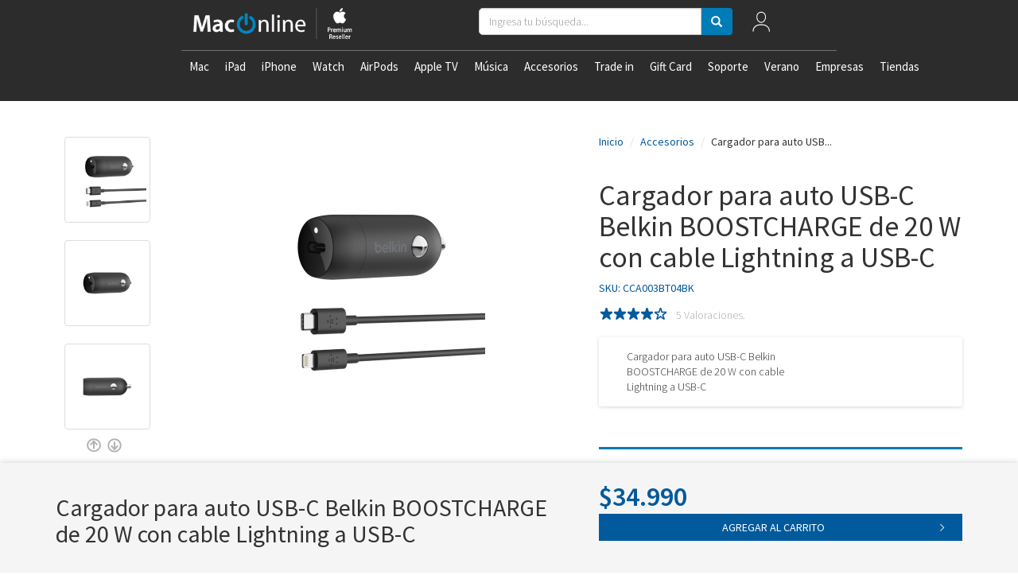

--- FILE ---
content_type: text/html; charset=utf-8
request_url: https://www.maconline.com/products/cargador-para-auto-usb-c-belkin-boostcharge-de-20-w-con-cable-usb-c-a-lightning?taxon_id=287
body_size: 57362
content:
<!doctype html>
<!--[if lt IE 7 ]> <html class="ie ie6" lang="es"> <![endif]-->
<!--[if IE 7 ]>    <html class="ie ie7" lang="es"> <![endif]-->
<!--[if IE 8 ]>    <html class="ie ie8" lang="es"> <![endif]-->
<!--[if IE 9 ]>    <html class="ie ie9" lang="es"> <![endif]-->
<!--[if gt IE 9]><!-->
<html lang="es"><!--<![endif]-->
  <head data-hook="inside_head">
    	<title>Cargador para auto USB-C Belkin BOOSTCHARGE de 20 W con cable Lightning a USB-C - MacOnline | Somos el Principal Apple Premium Partner en Chile</title>
<meta charset="UTF-8" />
<script type="text/javascript">window.NREUM||(NREUM={});NREUM.info={"beacon":"bam.nr-data.net","errorBeacon":"bam.nr-data.net","licenseKey":"NRJS-5db57f63afc04c72b10","applicationID":"1036939866","transactionName":"dlpYTUVeWAhXSxpLSUdQUxZHQ1sAR1pBSxZGXVlO","queueTime":0,"applicationTime":380,"agent":""}</script>
<script type="text/javascript">(window.NREUM||(NREUM={})).init={privacy:{cookies_enabled:true},ajax:{deny_list:["bam.nr-data.net"]},feature_flags:["soft_nav"],distributed_tracing:{enabled:true}};(window.NREUM||(NREUM={})).loader_config={agentID:"1134061017",accountID:"3403789",trustKey:"3403789",xpid:"VwIHUlFbARABVFJUDgIOXlIH",licenseKey:"NRJS-5db57f63afc04c72b10",applicationID:"1036939866",browserID:"1134061017"};;/*! For license information please see nr-loader-spa-1.308.0.min.js.LICENSE.txt */
(()=>{var e,t,r={384:(e,t,r)=>{"use strict";r.d(t,{NT:()=>a,US:()=>u,Zm:()=>o,bQ:()=>d,dV:()=>c,pV:()=>l});var n=r(6154),i=r(1863),s=r(1910);const a={beacon:"bam.nr-data.net",errorBeacon:"bam.nr-data.net"};function o(){return n.gm.NREUM||(n.gm.NREUM={}),void 0===n.gm.newrelic&&(n.gm.newrelic=n.gm.NREUM),n.gm.NREUM}function c(){let e=o();return e.o||(e.o={ST:n.gm.setTimeout,SI:n.gm.setImmediate||n.gm.setInterval,CT:n.gm.clearTimeout,XHR:n.gm.XMLHttpRequest,REQ:n.gm.Request,EV:n.gm.Event,PR:n.gm.Promise,MO:n.gm.MutationObserver,FETCH:n.gm.fetch,WS:n.gm.WebSocket},(0,s.i)(...Object.values(e.o))),e}function d(e,t){let r=o();r.initializedAgents??={},t.initializedAt={ms:(0,i.t)(),date:new Date},r.initializedAgents[e]=t}function u(e,t){o()[e]=t}function l(){return function(){let e=o();const t=e.info||{};e.info={beacon:a.beacon,errorBeacon:a.errorBeacon,...t}}(),function(){let e=o();const t=e.init||{};e.init={...t}}(),c(),function(){let e=o();const t=e.loader_config||{};e.loader_config={...t}}(),o()}},782:(e,t,r)=>{"use strict";r.d(t,{T:()=>n});const n=r(860).K7.pageViewTiming},860:(e,t,r)=>{"use strict";r.d(t,{$J:()=>u,K7:()=>c,P3:()=>d,XX:()=>i,Yy:()=>o,df:()=>s,qY:()=>n,v4:()=>a});const n="events",i="jserrors",s="browser/blobs",a="rum",o="browser/logs",c={ajax:"ajax",genericEvents:"generic_events",jserrors:i,logging:"logging",metrics:"metrics",pageAction:"page_action",pageViewEvent:"page_view_event",pageViewTiming:"page_view_timing",sessionReplay:"session_replay",sessionTrace:"session_trace",softNav:"soft_navigations",spa:"spa"},d={[c.pageViewEvent]:1,[c.pageViewTiming]:2,[c.metrics]:3,[c.jserrors]:4,[c.spa]:5,[c.ajax]:6,[c.sessionTrace]:7,[c.softNav]:8,[c.sessionReplay]:9,[c.logging]:10,[c.genericEvents]:11},u={[c.pageViewEvent]:a,[c.pageViewTiming]:n,[c.ajax]:n,[c.spa]:n,[c.softNav]:n,[c.metrics]:i,[c.jserrors]:i,[c.sessionTrace]:s,[c.sessionReplay]:s,[c.logging]:o,[c.genericEvents]:"ins"}},944:(e,t,r)=>{"use strict";r.d(t,{R:()=>i});var n=r(3241);function i(e,t){"function"==typeof console.debug&&(console.debug("New Relic Warning: https://github.com/newrelic/newrelic-browser-agent/blob/main/docs/warning-codes.md#".concat(e),t),(0,n.W)({agentIdentifier:null,drained:null,type:"data",name:"warn",feature:"warn",data:{code:e,secondary:t}}))}},993:(e,t,r)=>{"use strict";r.d(t,{A$:()=>s,ET:()=>a,TZ:()=>o,p_:()=>i});var n=r(860);const i={ERROR:"ERROR",WARN:"WARN",INFO:"INFO",DEBUG:"DEBUG",TRACE:"TRACE"},s={OFF:0,ERROR:1,WARN:2,INFO:3,DEBUG:4,TRACE:5},a="log",o=n.K7.logging},1541:(e,t,r)=>{"use strict";r.d(t,{U:()=>i,f:()=>n});const n={MFE:"MFE",BA:"BA"};function i(e,t){if(2!==t?.harvestEndpointVersion)return{};const r=t.agentRef.runtime.appMetadata.agents[0].entityGuid;return e?{"source.id":e.id,"source.name":e.name,"source.type":e.type,"parent.id":e.parent?.id||r,"parent.type":e.parent?.type||n.BA}:{"entity.guid":r,appId:t.agentRef.info.applicationID}}},1687:(e,t,r)=>{"use strict";r.d(t,{Ak:()=>d,Ze:()=>h,x3:()=>u});var n=r(3241),i=r(7836),s=r(3606),a=r(860),o=r(2646);const c={};function d(e,t){const r={staged:!1,priority:a.P3[t]||0};l(e),c[e].get(t)||c[e].set(t,r)}function u(e,t){e&&c[e]&&(c[e].get(t)&&c[e].delete(t),p(e,t,!1),c[e].size&&f(e))}function l(e){if(!e)throw new Error("agentIdentifier required");c[e]||(c[e]=new Map)}function h(e="",t="feature",r=!1){if(l(e),!e||!c[e].get(t)||r)return p(e,t);c[e].get(t).staged=!0,f(e)}function f(e){const t=Array.from(c[e]);t.every(([e,t])=>t.staged)&&(t.sort((e,t)=>e[1].priority-t[1].priority),t.forEach(([t])=>{c[e].delete(t),p(e,t)}))}function p(e,t,r=!0){const a=e?i.ee.get(e):i.ee,c=s.i.handlers;if(!a.aborted&&a.backlog&&c){if((0,n.W)({agentIdentifier:e,type:"lifecycle",name:"drain",feature:t}),r){const e=a.backlog[t],r=c[t];if(r){for(let t=0;e&&t<e.length;++t)g(e[t],r);Object.entries(r).forEach(([e,t])=>{Object.values(t||{}).forEach(t=>{t[0]?.on&&t[0]?.context()instanceof o.y&&t[0].on(e,t[1])})})}}a.isolatedBacklog||delete c[t],a.backlog[t]=null,a.emit("drain-"+t,[])}}function g(e,t){var r=e[1];Object.values(t[r]||{}).forEach(t=>{var r=e[0];if(t[0]===r){var n=t[1],i=e[3],s=e[2];n.apply(i,s)}})}},1738:(e,t,r)=>{"use strict";r.d(t,{U:()=>f,Y:()=>h});var n=r(3241),i=r(9908),s=r(1863),a=r(944),o=r(5701),c=r(3969),d=r(8362),u=r(860),l=r(4261);function h(e,t,r,s){const h=s||r;!h||h[e]&&h[e]!==d.d.prototype[e]||(h[e]=function(){(0,i.p)(c.xV,["API/"+e+"/called"],void 0,u.K7.metrics,r.ee),(0,n.W)({agentIdentifier:r.agentIdentifier,drained:!!o.B?.[r.agentIdentifier],type:"data",name:"api",feature:l.Pl+e,data:{}});try{return t.apply(this,arguments)}catch(e){(0,a.R)(23,e)}})}function f(e,t,r,n,a){const o=e.info;null===r?delete o.jsAttributes[t]:o.jsAttributes[t]=r,(a||null===r)&&(0,i.p)(l.Pl+n,[(0,s.t)(),t,r],void 0,"session",e.ee)}},1741:(e,t,r)=>{"use strict";r.d(t,{W:()=>s});var n=r(944),i=r(4261);class s{#e(e,...t){if(this[e]!==s.prototype[e])return this[e](...t);(0,n.R)(35,e)}addPageAction(e,t){return this.#e(i.hG,e,t)}register(e){return this.#e(i.eY,e)}recordCustomEvent(e,t){return this.#e(i.fF,e,t)}setPageViewName(e,t){return this.#e(i.Fw,e,t)}setCustomAttribute(e,t,r){return this.#e(i.cD,e,t,r)}noticeError(e,t){return this.#e(i.o5,e,t)}setUserId(e,t=!1){return this.#e(i.Dl,e,t)}setApplicationVersion(e){return this.#e(i.nb,e)}setErrorHandler(e){return this.#e(i.bt,e)}addRelease(e,t){return this.#e(i.k6,e,t)}log(e,t){return this.#e(i.$9,e,t)}start(){return this.#e(i.d3)}finished(e){return this.#e(i.BL,e)}recordReplay(){return this.#e(i.CH)}pauseReplay(){return this.#e(i.Tb)}addToTrace(e){return this.#e(i.U2,e)}setCurrentRouteName(e){return this.#e(i.PA,e)}interaction(e){return this.#e(i.dT,e)}wrapLogger(e,t,r){return this.#e(i.Wb,e,t,r)}measure(e,t){return this.#e(i.V1,e,t)}consent(e){return this.#e(i.Pv,e)}}},1863:(e,t,r)=>{"use strict";function n(){return Math.floor(performance.now())}r.d(t,{t:()=>n})},1910:(e,t,r)=>{"use strict";r.d(t,{i:()=>s});var n=r(944);const i=new Map;function s(...e){return e.every(e=>{if(i.has(e))return i.get(e);const t="function"==typeof e?e.toString():"",r=t.includes("[native code]"),s=t.includes("nrWrapper");return r||s||(0,n.R)(64,e?.name||t),i.set(e,r),r})}},2555:(e,t,r)=>{"use strict";r.d(t,{D:()=>o,f:()=>a});var n=r(384),i=r(8122);const s={beacon:n.NT.beacon,errorBeacon:n.NT.errorBeacon,licenseKey:void 0,applicationID:void 0,sa:void 0,queueTime:void 0,applicationTime:void 0,ttGuid:void 0,user:void 0,account:void 0,product:void 0,extra:void 0,jsAttributes:{},userAttributes:void 0,atts:void 0,transactionName:void 0,tNamePlain:void 0};function a(e){try{return!!e.licenseKey&&!!e.errorBeacon&&!!e.applicationID}catch(e){return!1}}const o=e=>(0,i.a)(e,s)},2614:(e,t,r)=>{"use strict";r.d(t,{BB:()=>a,H3:()=>n,g:()=>d,iL:()=>c,tS:()=>o,uh:()=>i,wk:()=>s});const n="NRBA",i="SESSION",s=144e5,a=18e5,o={STARTED:"session-started",PAUSE:"session-pause",RESET:"session-reset",RESUME:"session-resume",UPDATE:"session-update"},c={SAME_TAB:"same-tab",CROSS_TAB:"cross-tab"},d={OFF:0,FULL:1,ERROR:2}},2646:(e,t,r)=>{"use strict";r.d(t,{y:()=>n});class n{constructor(e){this.contextId=e}}},2843:(e,t,r)=>{"use strict";r.d(t,{G:()=>s,u:()=>i});var n=r(3878);function i(e,t=!1,r,i){(0,n.DD)("visibilitychange",function(){if(t)return void("hidden"===document.visibilityState&&e());e(document.visibilityState)},r,i)}function s(e,t,r){(0,n.sp)("pagehide",e,t,r)}},3241:(e,t,r)=>{"use strict";r.d(t,{W:()=>s});var n=r(6154);const i="newrelic";function s(e={}){try{n.gm.dispatchEvent(new CustomEvent(i,{detail:e}))}catch(e){}}},3304:(e,t,r)=>{"use strict";r.d(t,{A:()=>s});var n=r(7836);const i=()=>{const e=new WeakSet;return(t,r)=>{if("object"==typeof r&&null!==r){if(e.has(r))return;e.add(r)}return r}};function s(e){try{return JSON.stringify(e,i())??""}catch(e){try{n.ee.emit("internal-error",[e])}catch(e){}return""}}},3333:(e,t,r)=>{"use strict";r.d(t,{$v:()=>u,TZ:()=>n,Xh:()=>c,Zp:()=>i,kd:()=>d,mq:()=>o,nf:()=>a,qN:()=>s});const n=r(860).K7.genericEvents,i=["auxclick","click","copy","keydown","paste","scrollend"],s=["focus","blur"],a=4,o=1e3,c=2e3,d=["PageAction","UserAction","BrowserPerformance"],u={RESOURCES:"experimental.resources",REGISTER:"register"}},3434:(e,t,r)=>{"use strict";r.d(t,{Jt:()=>s,YM:()=>d});var n=r(7836),i=r(5607);const s="nr@original:".concat(i.W),a=50;var o=Object.prototype.hasOwnProperty,c=!1;function d(e,t){return e||(e=n.ee),r.inPlace=function(e,t,n,i,s){n||(n="");const a="-"===n.charAt(0);for(let o=0;o<t.length;o++){const c=t[o],d=e[c];l(d)||(e[c]=r(d,a?c+n:n,i,c,s))}},r.flag=s,r;function r(t,r,n,c,d){return l(t)?t:(r||(r=""),nrWrapper[s]=t,function(e,t,r){if(Object.defineProperty&&Object.keys)try{return Object.keys(e).forEach(function(r){Object.defineProperty(t,r,{get:function(){return e[r]},set:function(t){return e[r]=t,t}})}),t}catch(e){u([e],r)}for(var n in e)o.call(e,n)&&(t[n]=e[n])}(t,nrWrapper,e),nrWrapper);function nrWrapper(){var s,o,l,h;let f;try{o=this,s=[...arguments],l="function"==typeof n?n(s,o):n||{}}catch(t){u([t,"",[s,o,c],l],e)}i(r+"start",[s,o,c],l,d);const p=performance.now();let g;try{return h=t.apply(o,s),g=performance.now(),h}catch(e){throw g=performance.now(),i(r+"err",[s,o,e],l,d),f=e,f}finally{const e=g-p,t={start:p,end:g,duration:e,isLongTask:e>=a,methodName:c,thrownError:f};t.isLongTask&&i("long-task",[t,o],l,d),i(r+"end",[s,o,h],l,d)}}}function i(r,n,i,s){if(!c||t){var a=c;c=!0;try{e.emit(r,n,i,t,s)}catch(t){u([t,r,n,i],e)}c=a}}}function u(e,t){t||(t=n.ee);try{t.emit("internal-error",e)}catch(e){}}function l(e){return!(e&&"function"==typeof e&&e.apply&&!e[s])}},3606:(e,t,r)=>{"use strict";r.d(t,{i:()=>s});var n=r(9908);s.on=a;var i=s.handlers={};function s(e,t,r,s){a(s||n.d,i,e,t,r)}function a(e,t,r,i,s){s||(s="feature"),e||(e=n.d);var a=t[s]=t[s]||{};(a[r]=a[r]||[]).push([e,i])}},3738:(e,t,r)=>{"use strict";r.d(t,{He:()=>i,Kp:()=>o,Lc:()=>d,Rz:()=>u,TZ:()=>n,bD:()=>s,d3:()=>a,jx:()=>l,sl:()=>h,uP:()=>c});const n=r(860).K7.sessionTrace,i="bstResource",s="resource",a="-start",o="-end",c="fn"+a,d="fn"+o,u="pushState",l=1e3,h=3e4},3785:(e,t,r)=>{"use strict";r.d(t,{R:()=>c,b:()=>d});var n=r(9908),i=r(1863),s=r(860),a=r(3969),o=r(993);function c(e,t,r={},c=o.p_.INFO,d=!0,u,l=(0,i.t)()){(0,n.p)(a.xV,["API/logging/".concat(c.toLowerCase(),"/called")],void 0,s.K7.metrics,e),(0,n.p)(o.ET,[l,t,r,c,d,u],void 0,s.K7.logging,e)}function d(e){return"string"==typeof e&&Object.values(o.p_).some(t=>t===e.toUpperCase().trim())}},3878:(e,t,r)=>{"use strict";function n(e,t){return{capture:e,passive:!1,signal:t}}function i(e,t,r=!1,i){window.addEventListener(e,t,n(r,i))}function s(e,t,r=!1,i){document.addEventListener(e,t,n(r,i))}r.d(t,{DD:()=>s,jT:()=>n,sp:()=>i})},3962:(e,t,r)=>{"use strict";r.d(t,{AM:()=>a,O2:()=>l,OV:()=>s,Qu:()=>h,TZ:()=>c,ih:()=>f,pP:()=>o,t1:()=>u,tC:()=>i,wD:()=>d});var n=r(860);const i=["click","keydown","submit"],s="popstate",a="api",o="initialPageLoad",c=n.K7.softNav,d=5e3,u=500,l={INITIAL_PAGE_LOAD:"",ROUTE_CHANGE:1,UNSPECIFIED:2},h={INTERACTION:1,AJAX:2,CUSTOM_END:3,CUSTOM_TRACER:4},f={IP:"in progress",PF:"pending finish",FIN:"finished",CAN:"cancelled"}},3969:(e,t,r)=>{"use strict";r.d(t,{TZ:()=>n,XG:()=>o,rs:()=>i,xV:()=>a,z_:()=>s});const n=r(860).K7.metrics,i="sm",s="cm",a="storeSupportabilityMetrics",o="storeEventMetrics"},4234:(e,t,r)=>{"use strict";r.d(t,{W:()=>s});var n=r(7836),i=r(1687);class s{constructor(e,t){this.agentIdentifier=e,this.ee=n.ee.get(e),this.featureName=t,this.blocked=!1}deregisterDrain(){(0,i.x3)(this.agentIdentifier,this.featureName)}}},4261:(e,t,r)=>{"use strict";r.d(t,{$9:()=>u,BL:()=>c,CH:()=>p,Dl:()=>R,Fw:()=>w,PA:()=>v,Pl:()=>n,Pv:()=>A,Tb:()=>h,U2:()=>a,V1:()=>E,Wb:()=>T,bt:()=>y,cD:()=>b,d3:()=>x,dT:()=>d,eY:()=>g,fF:()=>f,hG:()=>s,hw:()=>i,k6:()=>o,nb:()=>m,o5:()=>l});const n="api-",i=n+"ixn-",s="addPageAction",a="addToTrace",o="addRelease",c="finished",d="interaction",u="log",l="noticeError",h="pauseReplay",f="recordCustomEvent",p="recordReplay",g="register",m="setApplicationVersion",v="setCurrentRouteName",b="setCustomAttribute",y="setErrorHandler",w="setPageViewName",R="setUserId",x="start",T="wrapLogger",E="measure",A="consent"},5205:(e,t,r)=>{"use strict";r.d(t,{j:()=>S});var n=r(384),i=r(1741);var s=r(2555),a=r(3333);const o=e=>{if(!e||"string"!=typeof e)return!1;try{document.createDocumentFragment().querySelector(e)}catch{return!1}return!0};var c=r(2614),d=r(944),u=r(8122);const l="[data-nr-mask]",h=e=>(0,u.a)(e,(()=>{const e={feature_flags:[],experimental:{allow_registered_children:!1,resources:!1},mask_selector:"*",block_selector:"[data-nr-block]",mask_input_options:{color:!1,date:!1,"datetime-local":!1,email:!1,month:!1,number:!1,range:!1,search:!1,tel:!1,text:!1,time:!1,url:!1,week:!1,textarea:!1,select:!1,password:!0}};return{ajax:{deny_list:void 0,block_internal:!0,enabled:!0,autoStart:!0},api:{get allow_registered_children(){return e.feature_flags.includes(a.$v.REGISTER)||e.experimental.allow_registered_children},set allow_registered_children(t){e.experimental.allow_registered_children=t},duplicate_registered_data:!1},browser_consent_mode:{enabled:!1},distributed_tracing:{enabled:void 0,exclude_newrelic_header:void 0,cors_use_newrelic_header:void 0,cors_use_tracecontext_headers:void 0,allowed_origins:void 0},get feature_flags(){return e.feature_flags},set feature_flags(t){e.feature_flags=t},generic_events:{enabled:!0,autoStart:!0},harvest:{interval:30},jserrors:{enabled:!0,autoStart:!0},logging:{enabled:!0,autoStart:!0},metrics:{enabled:!0,autoStart:!0},obfuscate:void 0,page_action:{enabled:!0},page_view_event:{enabled:!0,autoStart:!0},page_view_timing:{enabled:!0,autoStart:!0},performance:{capture_marks:!1,capture_measures:!1,capture_detail:!0,resources:{get enabled(){return e.feature_flags.includes(a.$v.RESOURCES)||e.experimental.resources},set enabled(t){e.experimental.resources=t},asset_types:[],first_party_domains:[],ignore_newrelic:!0}},privacy:{cookies_enabled:!0},proxy:{assets:void 0,beacon:void 0},session:{expiresMs:c.wk,inactiveMs:c.BB},session_replay:{autoStart:!0,enabled:!1,preload:!1,sampling_rate:10,error_sampling_rate:100,collect_fonts:!1,inline_images:!1,fix_stylesheets:!0,mask_all_inputs:!0,get mask_text_selector(){return e.mask_selector},set mask_text_selector(t){o(t)?e.mask_selector="".concat(t,",").concat(l):""===t||null===t?e.mask_selector=l:(0,d.R)(5,t)},get block_class(){return"nr-block"},get ignore_class(){return"nr-ignore"},get mask_text_class(){return"nr-mask"},get block_selector(){return e.block_selector},set block_selector(t){o(t)?e.block_selector+=",".concat(t):""!==t&&(0,d.R)(6,t)},get mask_input_options(){return e.mask_input_options},set mask_input_options(t){t&&"object"==typeof t?e.mask_input_options={...t,password:!0}:(0,d.R)(7,t)}},session_trace:{enabled:!0,autoStart:!0},soft_navigations:{enabled:!0,autoStart:!0},spa:{enabled:!0,autoStart:!0},ssl:void 0,user_actions:{enabled:!0,elementAttributes:["id","className","tagName","type"]}}})());var f=r(6154),p=r(9324);let g=0;const m={buildEnv:p.F3,distMethod:p.Xs,version:p.xv,originTime:f.WN},v={consented:!1},b={appMetadata:{},get consented(){return this.session?.state?.consent||v.consented},set consented(e){v.consented=e},customTransaction:void 0,denyList:void 0,disabled:!1,harvester:void 0,isolatedBacklog:!1,isRecording:!1,loaderType:void 0,maxBytes:3e4,obfuscator:void 0,onerror:void 0,ptid:void 0,releaseIds:{},session:void 0,timeKeeper:void 0,registeredEntities:[],jsAttributesMetadata:{bytes:0},get harvestCount(){return++g}},y=e=>{const t=(0,u.a)(e,b),r=Object.keys(m).reduce((e,t)=>(e[t]={value:m[t],writable:!1,configurable:!0,enumerable:!0},e),{});return Object.defineProperties(t,r)};var w=r(5701);const R=e=>{const t=e.startsWith("http");e+="/",r.p=t?e:"https://"+e};var x=r(7836),T=r(3241);const E={accountID:void 0,trustKey:void 0,agentID:void 0,licenseKey:void 0,applicationID:void 0,xpid:void 0},A=e=>(0,u.a)(e,E),_=new Set;function S(e,t={},r,a){let{init:o,info:c,loader_config:d,runtime:u={},exposed:l=!0}=t;if(!c){const e=(0,n.pV)();o=e.init,c=e.info,d=e.loader_config}e.init=h(o||{}),e.loader_config=A(d||{}),c.jsAttributes??={},f.bv&&(c.jsAttributes.isWorker=!0),e.info=(0,s.D)(c);const p=e.init,g=[c.beacon,c.errorBeacon];_.has(e.agentIdentifier)||(p.proxy.assets&&(R(p.proxy.assets),g.push(p.proxy.assets)),p.proxy.beacon&&g.push(p.proxy.beacon),e.beacons=[...g],function(e){const t=(0,n.pV)();Object.getOwnPropertyNames(i.W.prototype).forEach(r=>{const n=i.W.prototype[r];if("function"!=typeof n||"constructor"===n)return;let s=t[r];e[r]&&!1!==e.exposed&&"micro-agent"!==e.runtime?.loaderType&&(t[r]=(...t)=>{const n=e[r](...t);return s?s(...t):n})})}(e),(0,n.US)("activatedFeatures",w.B)),u.denyList=[...p.ajax.deny_list||[],...p.ajax.block_internal?g:[]],u.ptid=e.agentIdentifier,u.loaderType=r,e.runtime=y(u),_.has(e.agentIdentifier)||(e.ee=x.ee.get(e.agentIdentifier),e.exposed=l,(0,T.W)({agentIdentifier:e.agentIdentifier,drained:!!w.B?.[e.agentIdentifier],type:"lifecycle",name:"initialize",feature:void 0,data:e.config})),_.add(e.agentIdentifier)}},5270:(e,t,r)=>{"use strict";r.d(t,{Aw:()=>a,SR:()=>s,rF:()=>o});var n=r(384),i=r(7767);function s(e){return!!(0,n.dV)().o.MO&&(0,i.V)(e)&&!0===e?.session_trace.enabled}function a(e){return!0===e?.session_replay.preload&&s(e)}function o(e,t){try{if("string"==typeof t?.type){if("password"===t.type.toLowerCase())return"*".repeat(e?.length||0);if(void 0!==t?.dataset?.nrUnmask||t?.classList?.contains("nr-unmask"))return e}}catch(e){}return"string"==typeof e?e.replace(/[\S]/g,"*"):"*".repeat(e?.length||0)}},5289:(e,t,r)=>{"use strict";r.d(t,{GG:()=>a,Qr:()=>c,sB:()=>o});var n=r(3878),i=r(6389);function s(){return"undefined"==typeof document||"complete"===document.readyState}function a(e,t){if(s())return e();const r=(0,i.J)(e),a=setInterval(()=>{s()&&(clearInterval(a),r())},500);(0,n.sp)("load",r,t)}function o(e){if(s())return e();(0,n.DD)("DOMContentLoaded",e)}function c(e){if(s())return e();(0,n.sp)("popstate",e)}},5607:(e,t,r)=>{"use strict";r.d(t,{W:()=>n});const n=(0,r(9566).bz)()},5701:(e,t,r)=>{"use strict";r.d(t,{B:()=>s,t:()=>a});var n=r(3241);const i=new Set,s={};function a(e,t){const r=t.agentIdentifier;s[r]??={},e&&"object"==typeof e&&(i.has(r)||(t.ee.emit("rumresp",[e]),s[r]=e,i.add(r),(0,n.W)({agentIdentifier:r,loaded:!0,drained:!0,type:"lifecycle",name:"load",feature:void 0,data:e})))}},6154:(e,t,r)=>{"use strict";r.d(t,{OF:()=>d,RI:()=>i,WN:()=>h,bv:()=>s,eN:()=>f,gm:()=>a,lR:()=>l,m:()=>c,mw:()=>o,sb:()=>u});var n=r(1863);const i="undefined"!=typeof window&&!!window.document,s="undefined"!=typeof WorkerGlobalScope&&("undefined"!=typeof self&&self instanceof WorkerGlobalScope&&self.navigator instanceof WorkerNavigator||"undefined"!=typeof globalThis&&globalThis instanceof WorkerGlobalScope&&globalThis.navigator instanceof WorkerNavigator),a=i?window:"undefined"!=typeof WorkerGlobalScope&&("undefined"!=typeof self&&self instanceof WorkerGlobalScope&&self||"undefined"!=typeof globalThis&&globalThis instanceof WorkerGlobalScope&&globalThis),o=Boolean("hidden"===a?.document?.visibilityState),c=""+a?.location,d=/iPad|iPhone|iPod/.test(a.navigator?.userAgent),u=d&&"undefined"==typeof SharedWorker,l=(()=>{const e=a.navigator?.userAgent?.match(/Firefox[/\s](\d+\.\d+)/);return Array.isArray(e)&&e.length>=2?+e[1]:0})(),h=Date.now()-(0,n.t)(),f=()=>"undefined"!=typeof PerformanceNavigationTiming&&a?.performance?.getEntriesByType("navigation")?.[0]?.responseStart},6344:(e,t,r)=>{"use strict";r.d(t,{BB:()=>u,Qb:()=>l,TZ:()=>i,Ug:()=>a,Vh:()=>s,_s:()=>o,bc:()=>d,yP:()=>c});var n=r(2614);const i=r(860).K7.sessionReplay,s="errorDuringReplay",a=.12,o={DomContentLoaded:0,Load:1,FullSnapshot:2,IncrementalSnapshot:3,Meta:4,Custom:5},c={[n.g.ERROR]:15e3,[n.g.FULL]:3e5,[n.g.OFF]:0},d={RESET:{message:"Session was reset",sm:"Reset"},IMPORT:{message:"Recorder failed to import",sm:"Import"},TOO_MANY:{message:"429: Too Many Requests",sm:"Too-Many"},TOO_BIG:{message:"Payload was too large",sm:"Too-Big"},CROSS_TAB:{message:"Session Entity was set to OFF on another tab",sm:"Cross-Tab"},ENTITLEMENTS:{message:"Session Replay is not allowed and will not be started",sm:"Entitlement"}},u=5e3,l={API:"api",RESUME:"resume",SWITCH_TO_FULL:"switchToFull",INITIALIZE:"initialize",PRELOAD:"preload"}},6389:(e,t,r)=>{"use strict";function n(e,t=500,r={}){const n=r?.leading||!1;let i;return(...r)=>{n&&void 0===i&&(e.apply(this,r),i=setTimeout(()=>{i=clearTimeout(i)},t)),n||(clearTimeout(i),i=setTimeout(()=>{e.apply(this,r)},t))}}function i(e){let t=!1;return(...r)=>{t||(t=!0,e.apply(this,r))}}r.d(t,{J:()=>i,s:()=>n})},6630:(e,t,r)=>{"use strict";r.d(t,{T:()=>n});const n=r(860).K7.pageViewEvent},6774:(e,t,r)=>{"use strict";r.d(t,{T:()=>n});const n=r(860).K7.jserrors},7295:(e,t,r)=>{"use strict";r.d(t,{Xv:()=>a,gX:()=>i,iW:()=>s});var n=[];function i(e){if(!e||s(e))return!1;if(0===n.length)return!0;if("*"===n[0].hostname)return!1;for(var t=0;t<n.length;t++){var r=n[t];if(r.hostname.test(e.hostname)&&r.pathname.test(e.pathname))return!1}return!0}function s(e){return void 0===e.hostname}function a(e){if(n=[],e&&e.length)for(var t=0;t<e.length;t++){let r=e[t];if(!r)continue;if("*"===r)return void(n=[{hostname:"*"}]);0===r.indexOf("http://")?r=r.substring(7):0===r.indexOf("https://")&&(r=r.substring(8));const i=r.indexOf("/");let s,a;i>0?(s=r.substring(0,i),a=r.substring(i)):(s=r,a="*");let[c]=s.split(":");n.push({hostname:o(c),pathname:o(a,!0)})}}function o(e,t=!1){const r=e.replace(/[.+?^${}()|[\]\\]/g,e=>"\\"+e).replace(/\*/g,".*?");return new RegExp((t?"^":"")+r+"$")}},7485:(e,t,r)=>{"use strict";r.d(t,{D:()=>i});var n=r(6154);function i(e){if(0===(e||"").indexOf("data:"))return{protocol:"data"};try{const t=new URL(e,location.href),r={port:t.port,hostname:t.hostname,pathname:t.pathname,search:t.search,protocol:t.protocol.slice(0,t.protocol.indexOf(":")),sameOrigin:t.protocol===n.gm?.location?.protocol&&t.host===n.gm?.location?.host};return r.port&&""!==r.port||("http:"===t.protocol&&(r.port="80"),"https:"===t.protocol&&(r.port="443")),r.pathname&&""!==r.pathname?r.pathname.startsWith("/")||(r.pathname="/".concat(r.pathname)):r.pathname="/",r}catch(e){return{}}}},7699:(e,t,r)=>{"use strict";r.d(t,{It:()=>s,KC:()=>o,No:()=>i,qh:()=>a});var n=r(860);const i=16e3,s=1e6,a="SESSION_ERROR",o={[n.K7.logging]:!0,[n.K7.genericEvents]:!1,[n.K7.jserrors]:!1,[n.K7.ajax]:!1}},7767:(e,t,r)=>{"use strict";r.d(t,{V:()=>i});var n=r(6154);const i=e=>n.RI&&!0===e?.privacy.cookies_enabled},7836:(e,t,r)=>{"use strict";r.d(t,{P:()=>o,ee:()=>c});var n=r(384),i=r(8990),s=r(2646),a=r(5607);const o="nr@context:".concat(a.W),c=function e(t,r){var n={},a={},u={},l=!1;try{l=16===r.length&&d.initializedAgents?.[r]?.runtime.isolatedBacklog}catch(e){}var h={on:p,addEventListener:p,removeEventListener:function(e,t){var r=n[e];if(!r)return;for(var i=0;i<r.length;i++)r[i]===t&&r.splice(i,1)},emit:function(e,r,n,i,s){!1!==s&&(s=!0);if(c.aborted&&!i)return;t&&s&&t.emit(e,r,n);var o=f(n);g(e).forEach(e=>{e.apply(o,r)});var d=v()[a[e]];d&&d.push([h,e,r,o]);return o},get:m,listeners:g,context:f,buffer:function(e,t){const r=v();if(t=t||"feature",h.aborted)return;Object.entries(e||{}).forEach(([e,n])=>{a[n]=t,t in r||(r[t]=[])})},abort:function(){h._aborted=!0,Object.keys(h.backlog).forEach(e=>{delete h.backlog[e]})},isBuffering:function(e){return!!v()[a[e]]},debugId:r,backlog:l?{}:t&&"object"==typeof t.backlog?t.backlog:{},isolatedBacklog:l};return Object.defineProperty(h,"aborted",{get:()=>{let e=h._aborted||!1;return e||(t&&(e=t.aborted),e)}}),h;function f(e){return e&&e instanceof s.y?e:e?(0,i.I)(e,o,()=>new s.y(o)):new s.y(o)}function p(e,t){n[e]=g(e).concat(t)}function g(e){return n[e]||[]}function m(t){return u[t]=u[t]||e(h,t)}function v(){return h.backlog}}(void 0,"globalEE"),d=(0,n.Zm)();d.ee||(d.ee=c)},8122:(e,t,r)=>{"use strict";r.d(t,{a:()=>i});var n=r(944);function i(e,t){try{if(!e||"object"!=typeof e)return(0,n.R)(3);if(!t||"object"!=typeof t)return(0,n.R)(4);const r=Object.create(Object.getPrototypeOf(t),Object.getOwnPropertyDescriptors(t)),s=0===Object.keys(r).length?e:r;for(let a in s)if(void 0!==e[a])try{if(null===e[a]){r[a]=null;continue}Array.isArray(e[a])&&Array.isArray(t[a])?r[a]=Array.from(new Set([...e[a],...t[a]])):"object"==typeof e[a]&&"object"==typeof t[a]?r[a]=i(e[a],t[a]):r[a]=e[a]}catch(e){r[a]||(0,n.R)(1,e)}return r}catch(e){(0,n.R)(2,e)}}},8139:(e,t,r)=>{"use strict";r.d(t,{u:()=>h});var n=r(7836),i=r(3434),s=r(8990),a=r(6154);const o={},c=a.gm.XMLHttpRequest,d="addEventListener",u="removeEventListener",l="nr@wrapped:".concat(n.P);function h(e){var t=function(e){return(e||n.ee).get("events")}(e);if(o[t.debugId]++)return t;o[t.debugId]=1;var r=(0,i.YM)(t,!0);function h(e){r.inPlace(e,[d,u],"-",p)}function p(e,t){return e[1]}return"getPrototypeOf"in Object&&(a.RI&&f(document,h),c&&f(c.prototype,h),f(a.gm,h)),t.on(d+"-start",function(e,t){var n=e[1];if(null!==n&&("function"==typeof n||"object"==typeof n)&&"newrelic"!==e[0]){var i=(0,s.I)(n,l,function(){var e={object:function(){if("function"!=typeof n.handleEvent)return;return n.handleEvent.apply(n,arguments)},function:n}[typeof n];return e?r(e,"fn-",null,e.name||"anonymous"):n});this.wrapped=e[1]=i}}),t.on(u+"-start",function(e){e[1]=this.wrapped||e[1]}),t}function f(e,t,...r){let n=e;for(;"object"==typeof n&&!Object.prototype.hasOwnProperty.call(n,d);)n=Object.getPrototypeOf(n);n&&t(n,...r)}},8362:(e,t,r)=>{"use strict";r.d(t,{d:()=>s});var n=r(9566),i=r(1741);class s extends i.W{agentIdentifier=(0,n.LA)(16)}},8374:(e,t,r)=>{r.nc=(()=>{try{return document?.currentScript?.nonce}catch(e){}return""})()},8990:(e,t,r)=>{"use strict";r.d(t,{I:()=>i});var n=Object.prototype.hasOwnProperty;function i(e,t,r){if(n.call(e,t))return e[t];var i=r();if(Object.defineProperty&&Object.keys)try{return Object.defineProperty(e,t,{value:i,writable:!0,enumerable:!1}),i}catch(e){}return e[t]=i,i}},9119:(e,t,r)=>{"use strict";r.d(t,{L:()=>s});var n=/([^?#]*)[^#]*(#[^?]*|$).*/,i=/([^?#]*)().*/;function s(e,t){return e?e.replace(t?n:i,"$1$2"):e}},9300:(e,t,r)=>{"use strict";r.d(t,{T:()=>n});const n=r(860).K7.ajax},9324:(e,t,r)=>{"use strict";r.d(t,{AJ:()=>a,F3:()=>i,Xs:()=>s,Yq:()=>o,xv:()=>n});const n="1.308.0",i="PROD",s="CDN",a="@newrelic/rrweb",o="1.0.1"},9566:(e,t,r)=>{"use strict";r.d(t,{LA:()=>o,ZF:()=>c,bz:()=>a,el:()=>d});var n=r(6154);const i="xxxxxxxx-xxxx-4xxx-yxxx-xxxxxxxxxxxx";function s(e,t){return e?15&e[t]:16*Math.random()|0}function a(){const e=n.gm?.crypto||n.gm?.msCrypto;let t,r=0;return e&&e.getRandomValues&&(t=e.getRandomValues(new Uint8Array(30))),i.split("").map(e=>"x"===e?s(t,r++).toString(16):"y"===e?(3&s()|8).toString(16):e).join("")}function o(e){const t=n.gm?.crypto||n.gm?.msCrypto;let r,i=0;t&&t.getRandomValues&&(r=t.getRandomValues(new Uint8Array(e)));const a=[];for(var o=0;o<e;o++)a.push(s(r,i++).toString(16));return a.join("")}function c(){return o(16)}function d(){return o(32)}},9908:(e,t,r)=>{"use strict";r.d(t,{d:()=>n,p:()=>i});var n=r(7836).ee.get("handle");function i(e,t,r,i,s){s?(s.buffer([e],i),s.emit(e,t,r)):(n.buffer([e],i),n.emit(e,t,r))}}},n={};function i(e){var t=n[e];if(void 0!==t)return t.exports;var s=n[e]={exports:{}};return r[e](s,s.exports,i),s.exports}i.m=r,i.d=(e,t)=>{for(var r in t)i.o(t,r)&&!i.o(e,r)&&Object.defineProperty(e,r,{enumerable:!0,get:t[r]})},i.f={},i.e=e=>Promise.all(Object.keys(i.f).reduce((t,r)=>(i.f[r](e,t),t),[])),i.u=e=>({212:"nr-spa-compressor",249:"nr-spa-recorder",478:"nr-spa"}[e]+"-1.308.0.min.js"),i.o=(e,t)=>Object.prototype.hasOwnProperty.call(e,t),e={},t="NRBA-1.308.0.PROD:",i.l=(r,n,s,a)=>{if(e[r])e[r].push(n);else{var o,c;if(void 0!==s)for(var d=document.getElementsByTagName("script"),u=0;u<d.length;u++){var l=d[u];if(l.getAttribute("src")==r||l.getAttribute("data-webpack")==t+s){o=l;break}}if(!o){c=!0;var h={478:"sha512-RSfSVnmHk59T/uIPbdSE0LPeqcEdF4/+XhfJdBuccH5rYMOEZDhFdtnh6X6nJk7hGpzHd9Ujhsy7lZEz/ORYCQ==",249:"sha512-ehJXhmntm85NSqW4MkhfQqmeKFulra3klDyY0OPDUE+sQ3GokHlPh1pmAzuNy//3j4ac6lzIbmXLvGQBMYmrkg==",212:"sha512-B9h4CR46ndKRgMBcK+j67uSR2RCnJfGefU+A7FrgR/k42ovXy5x/MAVFiSvFxuVeEk/pNLgvYGMp1cBSK/G6Fg=="};(o=document.createElement("script")).charset="utf-8",i.nc&&o.setAttribute("nonce",i.nc),o.setAttribute("data-webpack",t+s),o.src=r,0!==o.src.indexOf(window.location.origin+"/")&&(o.crossOrigin="anonymous"),h[a]&&(o.integrity=h[a])}e[r]=[n];var f=(t,n)=>{o.onerror=o.onload=null,clearTimeout(p);var i=e[r];if(delete e[r],o.parentNode&&o.parentNode.removeChild(o),i&&i.forEach(e=>e(n)),t)return t(n)},p=setTimeout(f.bind(null,void 0,{type:"timeout",target:o}),12e4);o.onerror=f.bind(null,o.onerror),o.onload=f.bind(null,o.onload),c&&document.head.appendChild(o)}},i.r=e=>{"undefined"!=typeof Symbol&&Symbol.toStringTag&&Object.defineProperty(e,Symbol.toStringTag,{value:"Module"}),Object.defineProperty(e,"__esModule",{value:!0})},i.p="https://js-agent.newrelic.com/",(()=>{var e={38:0,788:0};i.f.j=(t,r)=>{var n=i.o(e,t)?e[t]:void 0;if(0!==n)if(n)r.push(n[2]);else{var s=new Promise((r,i)=>n=e[t]=[r,i]);r.push(n[2]=s);var a=i.p+i.u(t),o=new Error;i.l(a,r=>{if(i.o(e,t)&&(0!==(n=e[t])&&(e[t]=void 0),n)){var s=r&&("load"===r.type?"missing":r.type),a=r&&r.target&&r.target.src;o.message="Loading chunk "+t+" failed: ("+s+": "+a+")",o.name="ChunkLoadError",o.type=s,o.request=a,n[1](o)}},"chunk-"+t,t)}};var t=(t,r)=>{var n,s,[a,o,c]=r,d=0;if(a.some(t=>0!==e[t])){for(n in o)i.o(o,n)&&(i.m[n]=o[n]);if(c)c(i)}for(t&&t(r);d<a.length;d++)s=a[d],i.o(e,s)&&e[s]&&e[s][0](),e[s]=0},r=self["webpackChunk:NRBA-1.308.0.PROD"]=self["webpackChunk:NRBA-1.308.0.PROD"]||[];r.forEach(t.bind(null,0)),r.push=t.bind(null,r.push.bind(r))})(),(()=>{"use strict";i(8374);var e=i(8362),t=i(860);const r=Object.values(t.K7);var n=i(5205);var s=i(9908),a=i(1863),o=i(4261),c=i(1738);var d=i(1687),u=i(4234),l=i(5289),h=i(6154),f=i(944),p=i(5270),g=i(7767),m=i(6389),v=i(7699);class b extends u.W{constructor(e,t){super(e.agentIdentifier,t),this.agentRef=e,this.abortHandler=void 0,this.featAggregate=void 0,this.loadedSuccessfully=void 0,this.onAggregateImported=new Promise(e=>{this.loadedSuccessfully=e}),this.deferred=Promise.resolve(),!1===e.init[this.featureName].autoStart?this.deferred=new Promise((t,r)=>{this.ee.on("manual-start-all",(0,m.J)(()=>{(0,d.Ak)(e.agentIdentifier,this.featureName),t()}))}):(0,d.Ak)(e.agentIdentifier,t)}importAggregator(e,t,r={}){if(this.featAggregate)return;const n=async()=>{let n;await this.deferred;try{if((0,g.V)(e.init)){const{setupAgentSession:t}=await i.e(478).then(i.bind(i,8766));n=t(e)}}catch(e){(0,f.R)(20,e),this.ee.emit("internal-error",[e]),(0,s.p)(v.qh,[e],void 0,this.featureName,this.ee)}try{if(!this.#t(this.featureName,n,e.init))return(0,d.Ze)(this.agentIdentifier,this.featureName),void this.loadedSuccessfully(!1);const{Aggregate:i}=await t();this.featAggregate=new i(e,r),e.runtime.harvester.initializedAggregates.push(this.featAggregate),this.loadedSuccessfully(!0)}catch(e){(0,f.R)(34,e),this.abortHandler?.(),(0,d.Ze)(this.agentIdentifier,this.featureName,!0),this.loadedSuccessfully(!1),this.ee&&this.ee.abort()}};h.RI?(0,l.GG)(()=>n(),!0):n()}#t(e,r,n){if(this.blocked)return!1;switch(e){case t.K7.sessionReplay:return(0,p.SR)(n)&&!!r;case t.K7.sessionTrace:return!!r;default:return!0}}}var y=i(6630),w=i(2614),R=i(3241);class x extends b{static featureName=y.T;constructor(e){var t;super(e,y.T),this.setupInspectionEvents(e.agentIdentifier),t=e,(0,c.Y)(o.Fw,function(e,r){"string"==typeof e&&("/"!==e.charAt(0)&&(e="/"+e),t.runtime.customTransaction=(r||"http://custom.transaction")+e,(0,s.p)(o.Pl+o.Fw,[(0,a.t)()],void 0,void 0,t.ee))},t),this.importAggregator(e,()=>i.e(478).then(i.bind(i,2467)))}setupInspectionEvents(e){const t=(t,r)=>{t&&(0,R.W)({agentIdentifier:e,timeStamp:t.timeStamp,loaded:"complete"===t.target.readyState,type:"window",name:r,data:t.target.location+""})};(0,l.sB)(e=>{t(e,"DOMContentLoaded")}),(0,l.GG)(e=>{t(e,"load")}),(0,l.Qr)(e=>{t(e,"navigate")}),this.ee.on(w.tS.UPDATE,(t,r)=>{(0,R.W)({agentIdentifier:e,type:"lifecycle",name:"session",data:r})})}}var T=i(384);class E extends e.d{constructor(e){var t;(super(),h.gm)?(this.features={},(0,T.bQ)(this.agentIdentifier,this),this.desiredFeatures=new Set(e.features||[]),this.desiredFeatures.add(x),(0,n.j)(this,e,e.loaderType||"agent"),t=this,(0,c.Y)(o.cD,function(e,r,n=!1){if("string"==typeof e){if(["string","number","boolean"].includes(typeof r)||null===r)return(0,c.U)(t,e,r,o.cD,n);(0,f.R)(40,typeof r)}else(0,f.R)(39,typeof e)},t),function(e){(0,c.Y)(o.Dl,function(t,r=!1){if("string"!=typeof t&&null!==t)return void(0,f.R)(41,typeof t);const n=e.info.jsAttributes["enduser.id"];r&&null!=n&&n!==t?(0,s.p)(o.Pl+"setUserIdAndResetSession",[t],void 0,"session",e.ee):(0,c.U)(e,"enduser.id",t,o.Dl,!0)},e)}(this),function(e){(0,c.Y)(o.nb,function(t){if("string"==typeof t||null===t)return(0,c.U)(e,"application.version",t,o.nb,!1);(0,f.R)(42,typeof t)},e)}(this),function(e){(0,c.Y)(o.d3,function(){e.ee.emit("manual-start-all")},e)}(this),function(e){(0,c.Y)(o.Pv,function(t=!0){if("boolean"==typeof t){if((0,s.p)(o.Pl+o.Pv,[t],void 0,"session",e.ee),e.runtime.consented=t,t){const t=e.features.page_view_event;t.onAggregateImported.then(e=>{const r=t.featAggregate;e&&!r.sentRum&&r.sendRum()})}}else(0,f.R)(65,typeof t)},e)}(this),this.run()):(0,f.R)(21)}get config(){return{info:this.info,init:this.init,loader_config:this.loader_config,runtime:this.runtime}}get api(){return this}run(){try{const e=function(e){const t={};return r.forEach(r=>{t[r]=!!e[r]?.enabled}),t}(this.init),n=[...this.desiredFeatures];n.sort((e,r)=>t.P3[e.featureName]-t.P3[r.featureName]),n.forEach(r=>{if(!e[r.featureName]&&r.featureName!==t.K7.pageViewEvent)return;if(r.featureName===t.K7.spa)return void(0,f.R)(67);const n=function(e){switch(e){case t.K7.ajax:return[t.K7.jserrors];case t.K7.sessionTrace:return[t.K7.ajax,t.K7.pageViewEvent];case t.K7.sessionReplay:return[t.K7.sessionTrace];case t.K7.pageViewTiming:return[t.K7.pageViewEvent];default:return[]}}(r.featureName).filter(e=>!(e in this.features));n.length>0&&(0,f.R)(36,{targetFeature:r.featureName,missingDependencies:n}),this.features[r.featureName]=new r(this)})}catch(e){(0,f.R)(22,e);for(const e in this.features)this.features[e].abortHandler?.();const t=(0,T.Zm)();delete t.initializedAgents[this.agentIdentifier]?.features,delete this.sharedAggregator;return t.ee.get(this.agentIdentifier).abort(),!1}}}var A=i(2843),_=i(782);class S extends b{static featureName=_.T;constructor(e){super(e,_.T),h.RI&&((0,A.u)(()=>(0,s.p)("docHidden",[(0,a.t)()],void 0,_.T,this.ee),!0),(0,A.G)(()=>(0,s.p)("winPagehide",[(0,a.t)()],void 0,_.T,this.ee)),this.importAggregator(e,()=>i.e(478).then(i.bind(i,9917))))}}var O=i(3969);class I extends b{static featureName=O.TZ;constructor(e){super(e,O.TZ),h.RI&&document.addEventListener("securitypolicyviolation",e=>{(0,s.p)(O.xV,["Generic/CSPViolation/Detected"],void 0,this.featureName,this.ee)}),this.importAggregator(e,()=>i.e(478).then(i.bind(i,6555)))}}var N=i(6774),P=i(3878),k=i(3304);class D{constructor(e,t,r,n,i){this.name="UncaughtError",this.message="string"==typeof e?e:(0,k.A)(e),this.sourceURL=t,this.line=r,this.column=n,this.__newrelic=i}}function C(e){return M(e)?e:new D(void 0!==e?.message?e.message:e,e?.filename||e?.sourceURL,e?.lineno||e?.line,e?.colno||e?.col,e?.__newrelic,e?.cause)}function j(e){const t="Unhandled Promise Rejection: ";if(!e?.reason)return;if(M(e.reason)){try{e.reason.message.startsWith(t)||(e.reason.message=t+e.reason.message)}catch(e){}return C(e.reason)}const r=C(e.reason);return(r.message||"").startsWith(t)||(r.message=t+r.message),r}function L(e){if(e.error instanceof SyntaxError&&!/:\d+$/.test(e.error.stack?.trim())){const t=new D(e.message,e.filename,e.lineno,e.colno,e.error.__newrelic,e.cause);return t.name=SyntaxError.name,t}return M(e.error)?e.error:C(e)}function M(e){return e instanceof Error&&!!e.stack}function H(e,r,n,i,o=(0,a.t)()){"string"==typeof e&&(e=new Error(e)),(0,s.p)("err",[e,o,!1,r,n.runtime.isRecording,void 0,i],void 0,t.K7.jserrors,n.ee),(0,s.p)("uaErr",[],void 0,t.K7.genericEvents,n.ee)}var B=i(1541),K=i(993),W=i(3785);function U(e,{customAttributes:t={},level:r=K.p_.INFO}={},n,i,s=(0,a.t)()){(0,W.R)(n.ee,e,t,r,!1,i,s)}function F(e,r,n,i,c=(0,a.t)()){(0,s.p)(o.Pl+o.hG,[c,e,r,i],void 0,t.K7.genericEvents,n.ee)}function V(e,r,n,i,c=(0,a.t)()){const{start:d,end:u,customAttributes:l}=r||{},h={customAttributes:l||{}};if("object"!=typeof h.customAttributes||"string"!=typeof e||0===e.length)return void(0,f.R)(57);const p=(e,t)=>null==e?t:"number"==typeof e?e:e instanceof PerformanceMark?e.startTime:Number.NaN;if(h.start=p(d,0),h.end=p(u,c),Number.isNaN(h.start)||Number.isNaN(h.end))(0,f.R)(57);else{if(h.duration=h.end-h.start,!(h.duration<0))return(0,s.p)(o.Pl+o.V1,[h,e,i],void 0,t.K7.genericEvents,n.ee),h;(0,f.R)(58)}}function G(e,r={},n,i,c=(0,a.t)()){(0,s.p)(o.Pl+o.fF,[c,e,r,i],void 0,t.K7.genericEvents,n.ee)}function z(e){(0,c.Y)(o.eY,function(t){return Y(e,t)},e)}function Y(e,r,n){(0,f.R)(54,"newrelic.register"),r||={},r.type=B.f.MFE,r.licenseKey||=e.info.licenseKey,r.blocked=!1,r.parent=n||{},Array.isArray(r.tags)||(r.tags=[]);const i={};r.tags.forEach(e=>{"name"!==e&&"id"!==e&&(i["source.".concat(e)]=!0)}),r.isolated??=!0;let o=()=>{};const c=e.runtime.registeredEntities;if(!r.isolated){const e=c.find(({metadata:{target:{id:e}}})=>e===r.id&&!r.isolated);if(e)return e}const d=e=>{r.blocked=!0,o=e};function u(e){return"string"==typeof e&&!!e.trim()&&e.trim().length<501||"number"==typeof e}e.init.api.allow_registered_children||d((0,m.J)(()=>(0,f.R)(55))),u(r.id)&&u(r.name)||d((0,m.J)(()=>(0,f.R)(48,r)));const l={addPageAction:(t,n={})=>g(F,[t,{...i,...n},e],r),deregister:()=>{d((0,m.J)(()=>(0,f.R)(68)))},log:(t,n={})=>g(U,[t,{...n,customAttributes:{...i,...n.customAttributes||{}}},e],r),measure:(t,n={})=>g(V,[t,{...n,customAttributes:{...i,...n.customAttributes||{}}},e],r),noticeError:(t,n={})=>g(H,[t,{...i,...n},e],r),register:(t={})=>g(Y,[e,t],l.metadata.target),recordCustomEvent:(t,n={})=>g(G,[t,{...i,...n},e],r),setApplicationVersion:e=>p("application.version",e),setCustomAttribute:(e,t)=>p(e,t),setUserId:e=>p("enduser.id",e),metadata:{customAttributes:i,target:r}},h=()=>(r.blocked&&o(),r.blocked);h()||c.push(l);const p=(e,t)=>{h()||(i[e]=t)},g=(r,n,i)=>{if(h())return;const o=(0,a.t)();(0,s.p)(O.xV,["API/register/".concat(r.name,"/called")],void 0,t.K7.metrics,e.ee);try{if(e.init.api.duplicate_registered_data&&"register"!==r.name){let e=n;if(n[1]instanceof Object){const t={"child.id":i.id,"child.type":i.type};e="customAttributes"in n[1]?[n[0],{...n[1],customAttributes:{...n[1].customAttributes,...t}},...n.slice(2)]:[n[0],{...n[1],...t},...n.slice(2)]}r(...e,void 0,o)}return r(...n,i,o)}catch(e){(0,f.R)(50,e)}};return l}class Z extends b{static featureName=N.T;constructor(e){var t;super(e,N.T),t=e,(0,c.Y)(o.o5,(e,r)=>H(e,r,t),t),function(e){(0,c.Y)(o.bt,function(t){e.runtime.onerror=t},e)}(e),function(e){let t=0;(0,c.Y)(o.k6,function(e,r){++t>10||(this.runtime.releaseIds[e.slice(-200)]=(""+r).slice(-200))},e)}(e),z(e);try{this.removeOnAbort=new AbortController}catch(e){}this.ee.on("internal-error",(t,r)=>{this.abortHandler&&(0,s.p)("ierr",[C(t),(0,a.t)(),!0,{},e.runtime.isRecording,r],void 0,this.featureName,this.ee)}),h.gm.addEventListener("unhandledrejection",t=>{this.abortHandler&&(0,s.p)("err",[j(t),(0,a.t)(),!1,{unhandledPromiseRejection:1},e.runtime.isRecording],void 0,this.featureName,this.ee)},(0,P.jT)(!1,this.removeOnAbort?.signal)),h.gm.addEventListener("error",t=>{this.abortHandler&&(0,s.p)("err",[L(t),(0,a.t)(),!1,{},e.runtime.isRecording],void 0,this.featureName,this.ee)},(0,P.jT)(!1,this.removeOnAbort?.signal)),this.abortHandler=this.#r,this.importAggregator(e,()=>i.e(478).then(i.bind(i,2176)))}#r(){this.removeOnAbort?.abort(),this.abortHandler=void 0}}var q=i(8990);let X=1;function J(e){const t=typeof e;return!e||"object"!==t&&"function"!==t?-1:e===h.gm?0:(0,q.I)(e,"nr@id",function(){return X++})}function Q(e){if("string"==typeof e&&e.length)return e.length;if("object"==typeof e){if("undefined"!=typeof ArrayBuffer&&e instanceof ArrayBuffer&&e.byteLength)return e.byteLength;if("undefined"!=typeof Blob&&e instanceof Blob&&e.size)return e.size;if(!("undefined"!=typeof FormData&&e instanceof FormData))try{return(0,k.A)(e).length}catch(e){return}}}var ee=i(8139),te=i(7836),re=i(3434);const ne={},ie=["open","send"];function se(e){var t=e||te.ee;const r=function(e){return(e||te.ee).get("xhr")}(t);if(void 0===h.gm.XMLHttpRequest)return r;if(ne[r.debugId]++)return r;ne[r.debugId]=1,(0,ee.u)(t);var n=(0,re.YM)(r),i=h.gm.XMLHttpRequest,s=h.gm.MutationObserver,a=h.gm.Promise,o=h.gm.setInterval,c="readystatechange",d=["onload","onerror","onabort","onloadstart","onloadend","onprogress","ontimeout"],u=[],l=h.gm.XMLHttpRequest=function(e){const t=new i(e),s=r.context(t);try{r.emit("new-xhr",[t],s),t.addEventListener(c,(a=s,function(){var e=this;e.readyState>3&&!a.resolved&&(a.resolved=!0,r.emit("xhr-resolved",[],e)),n.inPlace(e,d,"fn-",y)}),(0,P.jT)(!1))}catch(e){(0,f.R)(15,e);try{r.emit("internal-error",[e])}catch(e){}}var a;return t};function p(e,t){n.inPlace(t,["onreadystatechange"],"fn-",y)}if(function(e,t){for(var r in e)t[r]=e[r]}(i,l),l.prototype=i.prototype,n.inPlace(l.prototype,ie,"-xhr-",y),r.on("send-xhr-start",function(e,t){p(e,t),function(e){u.push(e),s&&(g?g.then(b):o?o(b):(m=-m,v.data=m))}(t)}),r.on("open-xhr-start",p),s){var g=a&&a.resolve();if(!o&&!a){var m=1,v=document.createTextNode(m);new s(b).observe(v,{characterData:!0})}}else t.on("fn-end",function(e){e[0]&&e[0].type===c||b()});function b(){for(var e=0;e<u.length;e++)p(0,u[e]);u.length&&(u=[])}function y(e,t){return t}return r}var ae="fetch-",oe=ae+"body-",ce=["arrayBuffer","blob","json","text","formData"],de=h.gm.Request,ue=h.gm.Response,le="prototype";const he={};function fe(e){const t=function(e){return(e||te.ee).get("fetch")}(e);if(!(de&&ue&&h.gm.fetch))return t;if(he[t.debugId]++)return t;function r(e,r,n){var i=e[r];"function"==typeof i&&(e[r]=function(){var e,r=[...arguments],s={};t.emit(n+"before-start",[r],s),s[te.P]&&s[te.P].dt&&(e=s[te.P].dt);var a=i.apply(this,r);return t.emit(n+"start",[r,e],a),a.then(function(e){return t.emit(n+"end",[null,e],a),e},function(e){throw t.emit(n+"end",[e],a),e})})}return he[t.debugId]=1,ce.forEach(e=>{r(de[le],e,oe),r(ue[le],e,oe)}),r(h.gm,"fetch",ae),t.on(ae+"end",function(e,r){var n=this;if(r){var i=r.headers.get("content-length");null!==i&&(n.rxSize=i),t.emit(ae+"done",[null,r],n)}else t.emit(ae+"done",[e],n)}),t}var pe=i(7485),ge=i(9566);class me{constructor(e){this.agentRef=e}generateTracePayload(e){const t=this.agentRef.loader_config;if(!this.shouldGenerateTrace(e)||!t)return null;var r=(t.accountID||"").toString()||null,n=(t.agentID||"").toString()||null,i=(t.trustKey||"").toString()||null;if(!r||!n)return null;var s=(0,ge.ZF)(),a=(0,ge.el)(),o=Date.now(),c={spanId:s,traceId:a,timestamp:o};return(e.sameOrigin||this.isAllowedOrigin(e)&&this.useTraceContextHeadersForCors())&&(c.traceContextParentHeader=this.generateTraceContextParentHeader(s,a),c.traceContextStateHeader=this.generateTraceContextStateHeader(s,o,r,n,i)),(e.sameOrigin&&!this.excludeNewrelicHeader()||!e.sameOrigin&&this.isAllowedOrigin(e)&&this.useNewrelicHeaderForCors())&&(c.newrelicHeader=this.generateTraceHeader(s,a,o,r,n,i)),c}generateTraceContextParentHeader(e,t){return"00-"+t+"-"+e+"-01"}generateTraceContextStateHeader(e,t,r,n,i){return i+"@nr=0-1-"+r+"-"+n+"-"+e+"----"+t}generateTraceHeader(e,t,r,n,i,s){if(!("function"==typeof h.gm?.btoa))return null;var a={v:[0,1],d:{ty:"Browser",ac:n,ap:i,id:e,tr:t,ti:r}};return s&&n!==s&&(a.d.tk=s),btoa((0,k.A)(a))}shouldGenerateTrace(e){return this.agentRef.init?.distributed_tracing?.enabled&&this.isAllowedOrigin(e)}isAllowedOrigin(e){var t=!1;const r=this.agentRef.init?.distributed_tracing;if(e.sameOrigin)t=!0;else if(r?.allowed_origins instanceof Array)for(var n=0;n<r.allowed_origins.length;n++){var i=(0,pe.D)(r.allowed_origins[n]);if(e.hostname===i.hostname&&e.protocol===i.protocol&&e.port===i.port){t=!0;break}}return t}excludeNewrelicHeader(){var e=this.agentRef.init?.distributed_tracing;return!!e&&!!e.exclude_newrelic_header}useNewrelicHeaderForCors(){var e=this.agentRef.init?.distributed_tracing;return!!e&&!1!==e.cors_use_newrelic_header}useTraceContextHeadersForCors(){var e=this.agentRef.init?.distributed_tracing;return!!e&&!!e.cors_use_tracecontext_headers}}var ve=i(9300),be=i(7295);function ye(e){return"string"==typeof e?e:e instanceof(0,T.dV)().o.REQ?e.url:h.gm?.URL&&e instanceof URL?e.href:void 0}var we=["load","error","abort","timeout"],Re=we.length,xe=(0,T.dV)().o.REQ,Te=(0,T.dV)().o.XHR;const Ee="X-NewRelic-App-Data";class Ae extends b{static featureName=ve.T;constructor(e){super(e,ve.T),this.dt=new me(e),this.handler=(e,t,r,n)=>(0,s.p)(e,t,r,n,this.ee);try{const e={xmlhttprequest:"xhr",fetch:"fetch",beacon:"beacon"};h.gm?.performance?.getEntriesByType("resource").forEach(r=>{if(r.initiatorType in e&&0!==r.responseStatus){const n={status:r.responseStatus},i={rxSize:r.transferSize,duration:Math.floor(r.duration),cbTime:0};_e(n,r.name),this.handler("xhr",[n,i,r.startTime,r.responseEnd,e[r.initiatorType]],void 0,t.K7.ajax)}})}catch(e){}fe(this.ee),se(this.ee),function(e,r,n,i){function o(e){var t=this;t.totalCbs=0,t.called=0,t.cbTime=0,t.end=T,t.ended=!1,t.xhrGuids={},t.lastSize=null,t.loadCaptureCalled=!1,t.params=this.params||{},t.metrics=this.metrics||{},t.latestLongtaskEnd=0,e.addEventListener("load",function(r){E(t,e)},(0,P.jT)(!1)),h.lR||e.addEventListener("progress",function(e){t.lastSize=e.loaded},(0,P.jT)(!1))}function c(e){this.params={method:e[0]},_e(this,e[1]),this.metrics={}}function d(t,r){e.loader_config.xpid&&this.sameOrigin&&r.setRequestHeader("X-NewRelic-ID",e.loader_config.xpid);var n=i.generateTracePayload(this.parsedOrigin);if(n){var s=!1;n.newrelicHeader&&(r.setRequestHeader("newrelic",n.newrelicHeader),s=!0),n.traceContextParentHeader&&(r.setRequestHeader("traceparent",n.traceContextParentHeader),n.traceContextStateHeader&&r.setRequestHeader("tracestate",n.traceContextStateHeader),s=!0),s&&(this.dt=n)}}function u(e,t){var n=this.metrics,i=e[0],s=this;if(n&&i){var o=Q(i);o&&(n.txSize=o)}this.startTime=(0,a.t)(),this.body=i,this.listener=function(e){try{"abort"!==e.type||s.loadCaptureCalled||(s.params.aborted=!0),("load"!==e.type||s.called===s.totalCbs&&(s.onloadCalled||"function"!=typeof t.onload)&&"function"==typeof s.end)&&s.end(t)}catch(e){try{r.emit("internal-error",[e])}catch(e){}}};for(var c=0;c<Re;c++)t.addEventListener(we[c],this.listener,(0,P.jT)(!1))}function l(e,t,r){this.cbTime+=e,t?this.onloadCalled=!0:this.called+=1,this.called!==this.totalCbs||!this.onloadCalled&&"function"==typeof r.onload||"function"!=typeof this.end||this.end(r)}function f(e,t){var r=""+J(e)+!!t;this.xhrGuids&&!this.xhrGuids[r]&&(this.xhrGuids[r]=!0,this.totalCbs+=1)}function p(e,t){var r=""+J(e)+!!t;this.xhrGuids&&this.xhrGuids[r]&&(delete this.xhrGuids[r],this.totalCbs-=1)}function g(){this.endTime=(0,a.t)()}function m(e,t){t instanceof Te&&"load"===e[0]&&r.emit("xhr-load-added",[e[1],e[2]],t)}function v(e,t){t instanceof Te&&"load"===e[0]&&r.emit("xhr-load-removed",[e[1],e[2]],t)}function b(e,t,r){t instanceof Te&&("onload"===r&&(this.onload=!0),("load"===(e[0]&&e[0].type)||this.onload)&&(this.xhrCbStart=(0,a.t)()))}function y(e,t){this.xhrCbStart&&r.emit("xhr-cb-time",[(0,a.t)()-this.xhrCbStart,this.onload,t],t)}function w(e){var t,r=e[1]||{};if("string"==typeof e[0]?0===(t=e[0]).length&&h.RI&&(t=""+h.gm.location.href):e[0]&&e[0].url?t=e[0].url:h.gm?.URL&&e[0]&&e[0]instanceof URL?t=e[0].href:"function"==typeof e[0].toString&&(t=e[0].toString()),"string"==typeof t&&0!==t.length){t&&(this.parsedOrigin=(0,pe.D)(t),this.sameOrigin=this.parsedOrigin.sameOrigin);var n=i.generateTracePayload(this.parsedOrigin);if(n&&(n.newrelicHeader||n.traceContextParentHeader))if(e[0]&&e[0].headers)o(e[0].headers,n)&&(this.dt=n);else{var s={};for(var a in r)s[a]=r[a];s.headers=new Headers(r.headers||{}),o(s.headers,n)&&(this.dt=n),e.length>1?e[1]=s:e.push(s)}}function o(e,t){var r=!1;return t.newrelicHeader&&(e.set("newrelic",t.newrelicHeader),r=!0),t.traceContextParentHeader&&(e.set("traceparent",t.traceContextParentHeader),t.traceContextStateHeader&&e.set("tracestate",t.traceContextStateHeader),r=!0),r}}function R(e,t){this.params={},this.metrics={},this.startTime=(0,a.t)(),this.dt=t,e.length>=1&&(this.target=e[0]),e.length>=2&&(this.opts=e[1]);var r=this.opts||{},n=this.target;_e(this,ye(n));var i=(""+(n&&n instanceof xe&&n.method||r.method||"GET")).toUpperCase();this.params.method=i,this.body=r.body,this.txSize=Q(r.body)||0}function x(e,r){if(this.endTime=(0,a.t)(),this.params||(this.params={}),(0,be.iW)(this.params))return;let i;this.params.status=r?r.status:0,"string"==typeof this.rxSize&&this.rxSize.length>0&&(i=+this.rxSize);const s={txSize:this.txSize,rxSize:i,duration:(0,a.t)()-this.startTime};n("xhr",[this.params,s,this.startTime,this.endTime,"fetch"],this,t.K7.ajax)}function T(e){const r=this.params,i=this.metrics;if(!this.ended){this.ended=!0;for(let t=0;t<Re;t++)e.removeEventListener(we[t],this.listener,!1);r.aborted||(0,be.iW)(r)||(i.duration=(0,a.t)()-this.startTime,this.loadCaptureCalled||4!==e.readyState?null==r.status&&(r.status=0):E(this,e),i.cbTime=this.cbTime,n("xhr",[r,i,this.startTime,this.endTime,"xhr"],this,t.K7.ajax))}}function E(e,n){e.params.status=n.status;var i=function(e,t){var r=e.responseType;return"json"===r&&null!==t?t:"arraybuffer"===r||"blob"===r||"json"===r?Q(e.response):"text"===r||""===r||void 0===r?Q(e.responseText):void 0}(n,e.lastSize);if(i&&(e.metrics.rxSize=i),e.sameOrigin&&n.getAllResponseHeaders().indexOf(Ee)>=0){var a=n.getResponseHeader(Ee);a&&((0,s.p)(O.rs,["Ajax/CrossApplicationTracing/Header/Seen"],void 0,t.K7.metrics,r),e.params.cat=a.split(", ").pop())}e.loadCaptureCalled=!0}r.on("new-xhr",o),r.on("open-xhr-start",c),r.on("open-xhr-end",d),r.on("send-xhr-start",u),r.on("xhr-cb-time",l),r.on("xhr-load-added",f),r.on("xhr-load-removed",p),r.on("xhr-resolved",g),r.on("addEventListener-end",m),r.on("removeEventListener-end",v),r.on("fn-end",y),r.on("fetch-before-start",w),r.on("fetch-start",R),r.on("fn-start",b),r.on("fetch-done",x)}(e,this.ee,this.handler,this.dt),this.importAggregator(e,()=>i.e(478).then(i.bind(i,3845)))}}function _e(e,t){var r=(0,pe.D)(t),n=e.params||e;n.hostname=r.hostname,n.port=r.port,n.protocol=r.protocol,n.host=r.hostname+":"+r.port,n.pathname=r.pathname,e.parsedOrigin=r,e.sameOrigin=r.sameOrigin}const Se={},Oe=["pushState","replaceState"];function Ie(e){const t=function(e){return(e||te.ee).get("history")}(e);return!h.RI||Se[t.debugId]++||(Se[t.debugId]=1,(0,re.YM)(t).inPlace(window.history,Oe,"-")),t}var Ne=i(3738);function Pe(e){(0,c.Y)(o.BL,function(r=Date.now()){const n=r-h.WN;n<0&&(0,f.R)(62,r),(0,s.p)(O.XG,[o.BL,{time:n}],void 0,t.K7.metrics,e.ee),e.addToTrace({name:o.BL,start:r,origin:"nr"}),(0,s.p)(o.Pl+o.hG,[n,o.BL],void 0,t.K7.genericEvents,e.ee)},e)}const{He:ke,bD:De,d3:Ce,Kp:je,TZ:Le,Lc:Me,uP:He,Rz:Be}=Ne;class Ke extends b{static featureName=Le;constructor(e){var r;super(e,Le),r=e,(0,c.Y)(o.U2,function(e){if(!(e&&"object"==typeof e&&e.name&&e.start))return;const n={n:e.name,s:e.start-h.WN,e:(e.end||e.start)-h.WN,o:e.origin||"",t:"api"};n.s<0||n.e<0||n.e<n.s?(0,f.R)(61,{start:n.s,end:n.e}):(0,s.p)("bstApi",[n],void 0,t.K7.sessionTrace,r.ee)},r),Pe(e);if(!(0,g.V)(e.init))return void this.deregisterDrain();const n=this.ee;let d;Ie(n),this.eventsEE=(0,ee.u)(n),this.eventsEE.on(He,function(e,t){this.bstStart=(0,a.t)()}),this.eventsEE.on(Me,function(e,r){(0,s.p)("bst",[e[0],r,this.bstStart,(0,a.t)()],void 0,t.K7.sessionTrace,n)}),n.on(Be+Ce,function(e){this.time=(0,a.t)(),this.startPath=location.pathname+location.hash}),n.on(Be+je,function(e){(0,s.p)("bstHist",[location.pathname+location.hash,this.startPath,this.time],void 0,t.K7.sessionTrace,n)});try{d=new PerformanceObserver(e=>{const r=e.getEntries();(0,s.p)(ke,[r],void 0,t.K7.sessionTrace,n)}),d.observe({type:De,buffered:!0})}catch(e){}this.importAggregator(e,()=>i.e(478).then(i.bind(i,6974)),{resourceObserver:d})}}var We=i(6344);class Ue extends b{static featureName=We.TZ;#n;recorder;constructor(e){var r;let n;super(e,We.TZ),r=e,(0,c.Y)(o.CH,function(){(0,s.p)(o.CH,[],void 0,t.K7.sessionReplay,r.ee)},r),function(e){(0,c.Y)(o.Tb,function(){(0,s.p)(o.Tb,[],void 0,t.K7.sessionReplay,e.ee)},e)}(e);try{n=JSON.parse(localStorage.getItem("".concat(w.H3,"_").concat(w.uh)))}catch(e){}(0,p.SR)(e.init)&&this.ee.on(o.CH,()=>this.#i()),this.#s(n)&&this.importRecorder().then(e=>{e.startRecording(We.Qb.PRELOAD,n?.sessionReplayMode)}),this.importAggregator(this.agentRef,()=>i.e(478).then(i.bind(i,6167)),this),this.ee.on("err",e=>{this.blocked||this.agentRef.runtime.isRecording&&(this.errorNoticed=!0,(0,s.p)(We.Vh,[e],void 0,this.featureName,this.ee))})}#s(e){return e&&(e.sessionReplayMode===w.g.FULL||e.sessionReplayMode===w.g.ERROR)||(0,p.Aw)(this.agentRef.init)}importRecorder(){return this.recorder?Promise.resolve(this.recorder):(this.#n??=Promise.all([i.e(478),i.e(249)]).then(i.bind(i,4866)).then(({Recorder:e})=>(this.recorder=new e(this),this.recorder)).catch(e=>{throw this.ee.emit("internal-error",[e]),this.blocked=!0,e}),this.#n)}#i(){this.blocked||(this.featAggregate?this.featAggregate.mode!==w.g.FULL&&this.featAggregate.initializeRecording(w.g.FULL,!0,We.Qb.API):this.importRecorder().then(()=>{this.recorder.startRecording(We.Qb.API,w.g.FULL)}))}}var Fe=i(3962);class Ve extends b{static featureName=Fe.TZ;constructor(e){if(super(e,Fe.TZ),function(e){const r=e.ee.get("tracer");function n(){}(0,c.Y)(o.dT,function(e){return(new n).get("object"==typeof e?e:{})},e);const i=n.prototype={createTracer:function(n,i){var o={},c=this,d="function"==typeof i;return(0,s.p)(O.xV,["API/createTracer/called"],void 0,t.K7.metrics,e.ee),function(){if(r.emit((d?"":"no-")+"fn-start",[(0,a.t)(),c,d],o),d)try{return i.apply(this,arguments)}catch(e){const t="string"==typeof e?new Error(e):e;throw r.emit("fn-err",[arguments,this,t],o),t}finally{r.emit("fn-end",[(0,a.t)()],o)}}}};["actionText","setName","setAttribute","save","ignore","onEnd","getContext","end","get"].forEach(r=>{c.Y.apply(this,[r,function(){return(0,s.p)(o.hw+r,[performance.now(),...arguments],this,t.K7.softNav,e.ee),this},e,i])}),(0,c.Y)(o.PA,function(){(0,s.p)(o.hw+"routeName",[performance.now(),...arguments],void 0,t.K7.softNav,e.ee)},e)}(e),!h.RI||!(0,T.dV)().o.MO)return;const r=Ie(this.ee);try{this.removeOnAbort=new AbortController}catch(e){}Fe.tC.forEach(e=>{(0,P.sp)(e,e=>{l(e)},!0,this.removeOnAbort?.signal)});const n=()=>(0,s.p)("newURL",[(0,a.t)(),""+window.location],void 0,this.featureName,this.ee);r.on("pushState-end",n),r.on("replaceState-end",n),(0,P.sp)(Fe.OV,e=>{l(e),(0,s.p)("newURL",[e.timeStamp,""+window.location],void 0,this.featureName,this.ee)},!0,this.removeOnAbort?.signal);let d=!1;const u=new((0,T.dV)().o.MO)((e,t)=>{d||(d=!0,requestAnimationFrame(()=>{(0,s.p)("newDom",[(0,a.t)()],void 0,this.featureName,this.ee),d=!1}))}),l=(0,m.s)(e=>{"loading"!==document.readyState&&((0,s.p)("newUIEvent",[e],void 0,this.featureName,this.ee),u.observe(document.body,{attributes:!0,childList:!0,subtree:!0,characterData:!0}))},100,{leading:!0});this.abortHandler=function(){this.removeOnAbort?.abort(),u.disconnect(),this.abortHandler=void 0},this.importAggregator(e,()=>i.e(478).then(i.bind(i,4393)),{domObserver:u})}}var Ge=i(3333),ze=i(9119);const Ye={},Ze=new Set;function qe(e){return"string"==typeof e?{type:"string",size:(new TextEncoder).encode(e).length}:e instanceof ArrayBuffer?{type:"ArrayBuffer",size:e.byteLength}:e instanceof Blob?{type:"Blob",size:e.size}:e instanceof DataView?{type:"DataView",size:e.byteLength}:ArrayBuffer.isView(e)?{type:"TypedArray",size:e.byteLength}:{type:"unknown",size:0}}class Xe{constructor(e,t){this.timestamp=(0,a.t)(),this.currentUrl=(0,ze.L)(window.location.href),this.socketId=(0,ge.LA)(8),this.requestedUrl=(0,ze.L)(e),this.requestedProtocols=Array.isArray(t)?t.join(","):t||"",this.openedAt=void 0,this.protocol=void 0,this.extensions=void 0,this.binaryType=void 0,this.messageOrigin=void 0,this.messageCount=0,this.messageBytes=0,this.messageBytesMin=0,this.messageBytesMax=0,this.messageTypes=void 0,this.sendCount=0,this.sendBytes=0,this.sendBytesMin=0,this.sendBytesMax=0,this.sendTypes=void 0,this.closedAt=void 0,this.closeCode=void 0,this.closeReason="unknown",this.closeWasClean=void 0,this.connectedDuration=0,this.hasErrors=void 0}}class $e extends b{static featureName=Ge.TZ;constructor(e){super(e,Ge.TZ);const r=e.init.feature_flags.includes("websockets"),n=[e.init.page_action.enabled,e.init.performance.capture_marks,e.init.performance.capture_measures,e.init.performance.resources.enabled,e.init.user_actions.enabled,r];var d;let u,l;if(d=e,(0,c.Y)(o.hG,(e,t)=>F(e,t,d),d),function(e){(0,c.Y)(o.fF,(t,r)=>G(t,r,e),e)}(e),Pe(e),z(e),function(e){(0,c.Y)(o.V1,(t,r)=>V(t,r,e),e)}(e),r&&(l=function(e){if(!(0,T.dV)().o.WS)return e;const t=e.get("websockets");if(Ye[t.debugId]++)return t;Ye[t.debugId]=1,(0,A.G)(()=>{const e=(0,a.t)();Ze.forEach(r=>{r.nrData.closedAt=e,r.nrData.closeCode=1001,r.nrData.closeReason="Page navigating away",r.nrData.closeWasClean=!1,r.nrData.openedAt&&(r.nrData.connectedDuration=e-r.nrData.openedAt),t.emit("ws",[r.nrData],r)})});class r extends WebSocket{static name="WebSocket";static toString(){return"function WebSocket() { [native code] }"}toString(){return"[object WebSocket]"}get[Symbol.toStringTag](){return r.name}#a(e){(e.__newrelic??={}).socketId=this.nrData.socketId,this.nrData.hasErrors??=!0}constructor(...e){super(...e),this.nrData=new Xe(e[0],e[1]),this.addEventListener("open",()=>{this.nrData.openedAt=(0,a.t)(),["protocol","extensions","binaryType"].forEach(e=>{this.nrData[e]=this[e]}),Ze.add(this)}),this.addEventListener("message",e=>{const{type:t,size:r}=qe(e.data);this.nrData.messageOrigin??=(0,ze.L)(e.origin),this.nrData.messageCount++,this.nrData.messageBytes+=r,this.nrData.messageBytesMin=Math.min(this.nrData.messageBytesMin||1/0,r),this.nrData.messageBytesMax=Math.max(this.nrData.messageBytesMax,r),(this.nrData.messageTypes??"").includes(t)||(this.nrData.messageTypes=this.nrData.messageTypes?"".concat(this.nrData.messageTypes,",").concat(t):t)}),this.addEventListener("close",e=>{this.nrData.closedAt=(0,a.t)(),this.nrData.closeCode=e.code,e.reason&&(this.nrData.closeReason=e.reason),this.nrData.closeWasClean=e.wasClean,this.nrData.connectedDuration=this.nrData.closedAt-this.nrData.openedAt,Ze.delete(this),t.emit("ws",[this.nrData],this)})}addEventListener(e,t,...r){const n=this,i="function"==typeof t?function(...e){try{return t.apply(this,e)}catch(e){throw n.#a(e),e}}:t?.handleEvent?{handleEvent:function(...e){try{return t.handleEvent.apply(t,e)}catch(e){throw n.#a(e),e}}}:t;return super.addEventListener(e,i,...r)}send(e){if(this.readyState===WebSocket.OPEN){const{type:t,size:r}=qe(e);this.nrData.sendCount++,this.nrData.sendBytes+=r,this.nrData.sendBytesMin=Math.min(this.nrData.sendBytesMin||1/0,r),this.nrData.sendBytesMax=Math.max(this.nrData.sendBytesMax,r),(this.nrData.sendTypes??"").includes(t)||(this.nrData.sendTypes=this.nrData.sendTypes?"".concat(this.nrData.sendTypes,",").concat(t):t)}try{return super.send(e)}catch(e){throw this.#a(e),e}}close(...e){try{super.close(...e)}catch(e){throw this.#a(e),e}}}return h.gm.WebSocket=r,t}(this.ee)),h.RI){if(fe(this.ee),se(this.ee),u=Ie(this.ee),e.init.user_actions.enabled){function f(t){const r=(0,pe.D)(t);return e.beacons.includes(r.hostname+":"+r.port)}function p(){u.emit("navChange")}Ge.Zp.forEach(e=>(0,P.sp)(e,e=>(0,s.p)("ua",[e],void 0,this.featureName,this.ee),!0)),Ge.qN.forEach(e=>{const t=(0,m.s)(e=>{(0,s.p)("ua",[e],void 0,this.featureName,this.ee)},500,{leading:!0});(0,P.sp)(e,t)}),h.gm.addEventListener("error",()=>{(0,s.p)("uaErr",[],void 0,t.K7.genericEvents,this.ee)},(0,P.jT)(!1,this.removeOnAbort?.signal)),this.ee.on("open-xhr-start",(e,r)=>{f(e[1])||r.addEventListener("readystatechange",()=>{2===r.readyState&&(0,s.p)("uaXhr",[],void 0,t.K7.genericEvents,this.ee)})}),this.ee.on("fetch-start",e=>{e.length>=1&&!f(ye(e[0]))&&(0,s.p)("uaXhr",[],void 0,t.K7.genericEvents,this.ee)}),u.on("pushState-end",p),u.on("replaceState-end",p),window.addEventListener("hashchange",p,(0,P.jT)(!0,this.removeOnAbort?.signal)),window.addEventListener("popstate",p,(0,P.jT)(!0,this.removeOnAbort?.signal))}if(e.init.performance.resources.enabled&&h.gm.PerformanceObserver?.supportedEntryTypes.includes("resource")){new PerformanceObserver(e=>{e.getEntries().forEach(e=>{(0,s.p)("browserPerformance.resource",[e],void 0,this.featureName,this.ee)})}).observe({type:"resource",buffered:!0})}}r&&l.on("ws",e=>{(0,s.p)("ws-complete",[e],void 0,this.featureName,this.ee)});try{this.removeOnAbort=new AbortController}catch(g){}this.abortHandler=()=>{this.removeOnAbort?.abort(),this.abortHandler=void 0},n.some(e=>e)?this.importAggregator(e,()=>i.e(478).then(i.bind(i,8019))):this.deregisterDrain()}}var Je=i(2646);const Qe=new Map;function et(e,t,r,n,i=!0){if("object"!=typeof t||!t||"string"!=typeof r||!r||"function"!=typeof t[r])return(0,f.R)(29);const s=function(e){return(e||te.ee).get("logger")}(e),a=(0,re.YM)(s),o=new Je.y(te.P);o.level=n.level,o.customAttributes=n.customAttributes,o.autoCaptured=i;const c=t[r]?.[re.Jt]||t[r];return Qe.set(c,o),a.inPlace(t,[r],"wrap-logger-",()=>Qe.get(c)),s}var tt=i(1910);class rt extends b{static featureName=K.TZ;constructor(e){var t;super(e,K.TZ),t=e,(0,c.Y)(o.$9,(e,r)=>U(e,r,t),t),function(e){(0,c.Y)(o.Wb,(t,r,{customAttributes:n={},level:i=K.p_.INFO}={})=>{et(e.ee,t,r,{customAttributes:n,level:i},!1)},e)}(e),z(e);const r=this.ee;["log","error","warn","info","debug","trace"].forEach(e=>{(0,tt.i)(h.gm.console[e]),et(r,h.gm.console,e,{level:"log"===e?"info":e})}),this.ee.on("wrap-logger-end",function([e]){const{level:t,customAttributes:n,autoCaptured:i}=this;(0,W.R)(r,e,n,t,i)}),this.importAggregator(e,()=>i.e(478).then(i.bind(i,5288)))}}new E({features:[Ae,x,S,Ke,Ue,I,Z,$e,rt,Ve],loaderType:"spa"})})()})();</script>
<meta content="width=device-width, initial-scale=1.0, maximum-scale=1" name="viewport">
<meta name="keywords" content="Cargador para auto USB-C Belkin BOOSTCHARGE de 20 W con cable Lightning a USB-C" />
<meta name="description" content="Cargador para auto USB-C Belkin BOOSTCHARGE de 20 W con cable Lightning a USB-C" />


<link href="http://maconline.com/products/cargador-para-auto-usb-c-belkin-boostcharge-de-20-w-con-cable-usb-c-a-lightning" rel="canonical" />
<link rel="shortcut icon" type="image/x-icon" href="//d1aqw5mz0wngqe.cloudfront.net/assets/favicon-6249859042a670132b4fef4175e528f07954ece5da2fa5100ba2bc84b002c4eb.ico" />
	<link rel="stylesheet" media="screen" href="//d1aqw5mz0wngqe.cloudfront.net/assets/spree/frontend/base-203dd5e2a6ca251f41d0828b37047e72d07a00146a624eb91b526291aec39ae8.css" />

<meta name="csrf-param" content="authenticity_token" />
<meta name="csrf-token" content="EZpPGv9UDS3bxTj1AyYQRvwCxm8xZFCBppFL9l4aXj6sIEpqdV36sJptrqOps6uAGrTCxJmBHrDHC+HOKFawaQ==" />
<script src="//d1aqw5mz0wngqe.cloudfront.net/assets/spree/frontend/all-c9a7bb93c9aa8b6a12a560fb655cf29d4d23497566b6f61da021b4763bd65be4.js"></script>
	<meta property="og:url"           content="http://www.maconline.com/products/cargador-para-auto-usb-c-belkin-boostcharge-de-20-w-con-cable-usb-c-a-lightning" />
<meta property="og:title"         content="Cargador para auto USB-C Belkin BOOSTCHARGE de 20 W con cable Lightning a USB-C" />
<meta property="og:image"         content="https://d1aqw5mz0wngqe.cloudfront.net/images/spree/images/1009723/attachments/product/Belkin_F7U099bt04-BLK.jpg?1615412867" />
<meta name="twitter:card"         content="summary" />
<meta name="twitter:title"        content="Cargador para auto USB-C Belkin BOOSTCHARGE de 20 W con cable Lightning a USB-C" />
<meta name="twitter:image"        content="https://d1aqw5mz0wngqe.cloudfront.net/images/spree/images/1009723/attachments/product/Belkin_F7U099bt04-BLK.jpg?1615412867" />

<script>
	(function(d, s, id) {
    var js, fjs = d.getElementsByTagName(s)[0];
    if (d.getElementById(id)) return;
    js = d.createElement(s); js.id = id;
    js.src = "https://connect.facebook.net/en_US/sdk.js#xfbml=1&version=v3.0";
    fjs.parentNode.insertBefore(js, fjs);
  }(document, 'script', 'facebook-jssdk'));
</script>
<!--[if lt IE 9]>
  <script src="//cdnjs.cloudflare.com/ajax/libs/html5shiv/3.6/html5shiv.min.js"></script>
<![endif]-->


<!-- User ID Data Layer -->
<script>
  var userid = document.cookie.split('; ').find(cookie => cookie.startsWith('gtm_user='))?.split('=')[1] || null;
  window.dataLayer = window.dataLayer || [{ "user_id": userid }];
</script>
  <!-- Global site tag (gtag.js) - Google Analytics -->
  <script async src="https://www.googletagmanager.com/gtag/js?id=G-H2P164SFGV"></script>
  <script>
      window.dataLayer = window.dataLayer || [];
      function gtag(){dataLayer.push(arguments);}
      gtag('js', new Date());

      gtag('config', 'G-H2P164SFGV', {
        "allow_enhanced_conversions": true,
        "cookie_flags": 'SameSite=None; Secure;',
        "send_page_view": true,
        "user_id": userid
      });
  </script>

<!-- Google Tag Manager -->
<script>(function (w, d, s, l, i) {
  w[l] = w[l] || [];
  w[l].push({
    'gtm.start':
      new Date().getTime(), event: 'gtm.js'
  });
  var f = d.getElementsByTagName(s)[0],
    j = d.createElement(s), dl = l != 'dataLayer' ? '&l=' + l : '';
  j.async = true;
  j.src =
    'https://www.googletagmanager.com/gtm.js?id=' + i + dl;
  f.parentNode.insertBefore(j, f);
})(window, document, 'script', 'dataLayer', 'GTM-NGRRXW');</script>
<!-- End Google Tag Manager -->

  <!-- Facebook Pixel Code -->
  <script>
    !function(f,b,e,v,n,t,s)
    {if(f.fbq)return;n=f.fbq=function(){n.callMethod?
    n.callMethod.apply(n,arguments):n.queue.push(arguments)};
    if(!f._fbq)f._fbq=n;n.push=n;n.loaded=!0;n.version='2.0';
    n.queue=[];t=b.createElement(e);t.async=!0;
    t.src=v;s=b.getElementsByTagName(e)[0];
    s.parentNode.insertBefore(t,s)}(window, document,'script',
    'https://connect.facebook.net/en_US/fbevents.js');
    fbq('init', '1105434876253954');
    fbq('track', 'PageView');
  </script>
  <noscript><img height="1" width="1" style="display:none"
    src="https://www.facebook.com/tr?id=1105434876253954&ev=PageView&noscript=1"
  /></noscript>
  <!-- End Facebook Pixel Code -->

  <!-- TikTok Pixel Code Start -->
  <script>
    !function (w, d, t) {
    w.TiktokAnalyticsObject=t;var ttq=w[t]=w[t]||[];ttq.methods=["page","track","identify","instances","debug","on","off","once","ready","alias","group","enableCookie","disableCookie","holdConsent","revokeConsent","grantConsent"],ttq.setAndDefer=function(t,e){t[e]=function(){t.push([e].concat(Array.prototype.slice.call(arguments,0)))}};for(var i=0;i<ttq.methods.length;i++)ttq.setAndDefer(ttq,ttq.methods[i]);ttq.instance=function(t){for(
    var e=ttq._i[t]||[],n=0;n<ttq.methods.length;n++)ttq.setAndDefer(e,ttq.methods[n]);return e},ttq.load=function(e,n){var r="https://analytics.tiktok.com/i18n/pixel/events.js",o=n&&n.partner;ttq._i=ttq._i||{},ttq._i[e]=[],ttq._i[e]._u=r,ttq._i[e]._partner=o||'GoogleTagManagerClient',ttq._t=ttq._t||{},ttq._t[e]=+new Date,ttq._o=ttq._o||{},ttq._o[e]=n||{},ttq._partner=ttq._partner||'GoogleTagManagerClient';n=document.createElement("script")
    ;n.type="text/javascript",n.async=!0,n.src=r+"?sdkid="+e+"&lib="+t;e=document.getElementsByTagName("script")[0];e.parentNode.insertBefore(n,e)}; ttq.load('CVS3NLBC77U1I0OC1U30');
      ttq.page();
    }(window, document, 'ttq');
  </script>
  <!-- TikTok Pixel Code End -->

  <!-- Microsoft Clarity Pixel Code Start -->
  <script type="text/javascript">
      (function(c,l,a,r,i,t,y){
          c[a]=c[a]||function(){(c[a].q=c[a].q||[]).push(arguments)};
          t=l.createElement(r);t.async=1;t.src="https://www.clarity.ms/tag/"+i;
          y=l.getElementsByTagName(r)[0];y.parentNode.insertBefore(t,y);
      })(window, document, "clarity", "script", "reujvf2abw");
  </script>

<script id="mcjs">!function(c,h,i,m,p){m=c.createElement(h),p=c.getElementsByTagName(h)[0],m.async=1,m.src=i,p.parentNode.insertBefore(m,p)}(document,"script","https://chimpstatic.com/mcjs-connected/js/users/8277098d5ed070a85091d546c/b88a1d596847f0fb943d5f6e8.js");</script>



    <script>
    document.addEventListener('DOMContentLoaded', function() {
      try {
        var itemData = {"currency":"CLP","items":[{"item_name":"Cargador para auto USB-C Belkin BOOSTCHARGE de 20 W con cable Lightning a USB-C","item_id":"CCA003bt04BK","price":34990.0,"item_brand":"Belkin","item_category":"Cargadores y soportes","item_list_name":"Accesorios","index":1,"quantity":1,"item_category1":"Cargadores y soportes","item_category2":"Accesorios","item_category3":"Accesorios"}]};
        if (itemData && itemData.items && itemData.items.length > 0) {
          gtag("event", "select_item", itemData);
        }
      } catch (error) {
        console.error("Error in gtag event:", error);
      }
    });
  </script>



      <script type="application/ld+json">
	{"@context":"https://schema.org/","@type":"Product","name":"Cargador para auto USB-C Belkin BOOSTCHARGE de 20 W con cable Lightning a USB-C","image":["https://d1aqw5mz0wngqe.cloudfront.net/images/spree/images/1009723/attachments/product/Belkin_F7U099bt04-BLK.jpg?1615412867","https://d1aqw5mz0wngqe.cloudfront.net/images/spree/images/1009724/attachments/product/Belkin_F7U099bt04-BLK_AV1.jpg?1615412874","https://d1aqw5mz0wngqe.cloudfront.net/images/spree/images/1009725/attachments/product/Belkin_F7U099bt04-BLK_AV2.jpg?1615412880","https://d1aqw5mz0wngqe.cloudfront.net/images/spree/images/1009726/attachments/product/Belkin_F7U099bt04-BLK_AV3.jpg?1615412887","https://d1aqw5mz0wngqe.cloudfront.net/images/spree/images/1009727/attachments/product/Belkin_F7U099bt04-BLK_AV4.jpg?1615412896"],"brand":"Belkin","sku":"CCA003bt04BK","offers":{"@type":"Offer","url":"https://www.maconline.com/products/3265","priceCurrency":"CLP","price":"34990.0"}}
</script>
  </head>
  <body class="one-col" id="product-details" data-hook="body">

    

    <!-- Include Google Analytics -->
    <!-- Google Tag Manager (noscript) -->
<noscript>
  <iframe src="https://www.googletagmanager.com/ns.html?id=GTM-NGRRXW"
    height="0" width="0" style="display:none;visibility:hidden">
  </iframe>
</noscript>
<!-- End Google Tag Manager (noscript) -->

    <!-- Doofinder -->
    <script src="https://us1-config.doofinder.com/2.x/c46f78d3-e258-40c0-9cae-385c54cf1a88.js" async></script>
    <script>
  const dfLayerOptions = {
    installationId: 'c46f78d3-e258-40c0-9cae-385c54cf1a88',
    zone: 'us1'
  };
</script>
    <!-- Initialize Klaviyo -->
      <script type="application/javascript" async src="https://static.klaviyo.com/onsite/js/klaviyo.js?company_id=UpWahq"></script>

     
    <div id="spree-header" class="affix">
  <header id="header" data-hook>
    <nav id="main-nav-bar" class="navbar navbar-dark" role="navigation">
  <div class="container-fluid text-center">
    <div class="row">
      <div class="col-md-8 col-md-offset-2">
        <figure id="logo" class="navbar-header" data-hook>
          <a title="MacOnline - Principal Apple Premium Reseller de Chile" class="navbar-brand" href="/">
            <img class="img-responsive lazyload" alt="MacOnline - Principal Apple Premium Reseller de Chile" data-src="//d1aqw5mz0wngqe.cloudfront.net/assets/maconline_logo-6cb6de7bbf6d51a28a2163747d5ee7c1fcbdd0c5951ffd1d8b43ded6ef1c3dfc.png" src="//d1aqw5mz0wngqe.cloudfront.net/assets/lazyload_placeholder-02d2855c8a5417cd637df1e81f781e42ff2b12ad6dffb923a3822f16b5bfa82a.gif" />
</a>        </figure>
        <div class="collapse navbar-collapse" id="logo-search">
          <ul class="nav navbar-nav navbar-right">
            <li id="link-to-cart" data-hook>
              <noscript>
                <a title="Carro" class="empty" href="/cart">
                  <img class="img-responsive lazyload" alt="Cart" data-src="//d1aqw5mz0wngqe.cloudfront.net/assets/cart-17ca1e5a5653d9f5d45daead34c512ebf16ad76bf692ed57b1b0ab02d5f985d3.svg" src="//d1aqw5mz0wngqe.cloudfront.net/assets/lazyload_placeholder-02d2855c8a5417cd637df1e81f781e42ff2b12ad6dffb923a3822f16b5bfa82a.gif" />
</a>              </noscript>
              <script>Spree.fetch_cart()</script>
            </li>
            <li id="link-to-login" class="dropdown" data-hook>
              <a title="Usuario" id="dropdown-user" data-toggle="dropdown" href="javascript:void(0);">
                <img alt="Usuario" data-src="//d1aqw5mz0wngqe.cloudfront.net/assets/login-cab748e84d051cfd1c74f689b61882582e386798ad954dea7cc4f75360d8c504.svg" class="lazyload" src="//d1aqw5mz0wngqe.cloudfront.net/assets/lazyload_placeholder-02d2855c8a5417cd637df1e81f781e42ff2b12ad6dffb923a3822f16b5bfa82a.gif" />
</a>              <ul class="dropdown-menu" aria-labelledby="dropdown-user">
                <li id="dropdown-user-menu">
              </ul>
            </li>
          </ul>
          <div class="navbar-form navbar-right desktop-only">
            <div class="input-group" id="doo-container">
              <input type="search" name="doo_se" id="doo-se" placeholder="Ingresa tu búsqueda..." class="form-control" aria-describedby="search-icon" autocomplete="search" />
              <span class="input-group-addon" aria-hidden="true" id="search-icon">
                <i class=" glyphicon glyphicon-search"></i>
              </span>
            </div>
          </div>
        </div>
        <hr class="navbar-separator">
      </div>
    </div>
    <div class="row">
      <div class="collapse navbar-collapse" id="navbar-taxons">
        <div id="main-menu">
          
<nav class="navbar" id="top-nav-bar">
  <ul id="nav-bar" class="nav navbar-nav" data-hook>
        <li class="taxonomy-root">
            /t/mac
              <a class="taxonomy-title" href="/t/mac">Mac</a>
            <div class="taxonomy-tree closed">
              <div class="list-group"><div class="column-menu"><div class="list-group-item">Portátil</div><div class="sublist-group"><a title="MacBook Pro 16&quot; (M4 Pro)" class="sublist-group-item" data-taxon="" href="/products/macbook-pro-16-m4-pro-m4-max">MacBook Pro 16&quot; (M4 Pro)</a>
<a title="MacBook Pro 14&quot; (M5)" class="sublist-group-item" data-taxon="" href="/products/macbook-pro-14-m5">MacBook Pro 14&quot; (M5)</a>
<a title="MacBook Pro 14&quot; (M4)" class="sublist-group-item" data-taxon="" href="/products/macbook-pro-14-m4">MacBook Pro 14&quot; (M4)</a>
<a title="MacBook Air 15&quot; (M4)" class="sublist-group-item" data-taxon="" href="/products/macbook-air-15-m4">MacBook Air 15&quot; (M4)</a>
<a title="MacBook Air 13&quot; (M4)" class="sublist-group-item" data-taxon="" href="/products/macbook-air-13-m4">MacBook Air 13&quot; (M4)</a>
<a title="MacBook Air 13&quot; (M2)" class="sublist-group-item" data-taxon="" href="https://www.maconline.com/products/macbook-air-13-m2">MacBook Air 13&quot; (M2)</a></div><a title="Mac" href="/t/mac">Ver todos</a></div><div class="column-menu"><div class="list-group-item">Escritorio</div><div class="sublist-group"><a title="iMac (M4)" class="sublist-group-item" data-taxon="" href="/products/imac-m4">iMac (M4)</a>
<a title="Mac mini (M4)" class="sublist-group-item" data-taxon="" href="/products/mac-mini-m4">Mac mini (M4)</a>
<a title="Mac Studio" class="sublist-group-item" data-taxon="" href="/products/mac-studio-2025">Mac Studio</a>
<a title="Studio Display" class="sublist-group-item" data-taxon="" href="https://www.maconline.com/products/studio-display">Studio Display</a></div><a title="Mac" href="/t/mac">Ver todos</a></div><div class="list-group-item">Accesorios</div><a href="/t/mac/accesorios" title="Accesorios">Ver Todos</a><a href="https://www.maconline.com/landing/mac-compare-2025" title="comparador-mac">Comparador Mac</a><div class="column-menu"><div class="list-group-item">Ofertas</div><div class="sublist-group"></div><a title="Mac" href="/t/mac">Ver todos</a></div></div>
            </div>
        </li>
        <li class="taxonomy-root">
            /t/ipad
              <a class="taxonomy-title" href="/t/ipad">iPad</a>
            <div class="taxonomy-tree closed">
              <div class="list-group"><div class="column-menu"><div class="sublist-group"><a title="iPad Pro (M5)" class="sublist-group-item" data-taxon="" href="/products/ipad-pro-m5">iPad Pro (M5)</a>
<a title="iPad Pro (M4)" class="sublist-group-item" data-taxon="" href="/products/ipad-pro-m4">iPad Pro (M4)</a>
<a title="iPad (A16)" class="sublist-group-item" data-taxon="" href="/products/ipad-a16">iPad (A16)</a>
<a title="iPad Air (M3)" class="sublist-group-item" data-taxon="" href="/products/ipad-air-m3">iPad Air (M3)</a>
<a title="iPad mini" class="sublist-group-item" data-taxon="" href="/products/ipad-mini">iPad mini</a>
<a title="iPad mini (2021)" class="sublist-group-item lultimas-unidades-label" data-taxon="Ultimas Unidades" href="https://www.maconline.com/products/ipad-mini-2021">iPad mini (2021)</a></div><a title="iPad" href="/t/ipad">Ver todos</a></div><div class="list-group-item active">Accesorios</div><a href="/t/ipad/accesorios" title="Accesorios">Ver Todos</a><a href="https://www.maconline.com/landing/ipad-compare-2025" title="comparador-ipad">Comparador iPad</a><div class="column-menu"><div class="list-group-item">Ofertas</div><div class="sublist-group"></div><a title="iPad" href="/t/ipad">Ver todos</a></div></div>
            </div>
        </li>
        <li class="taxonomy-root">
            /t/iphone
              <a class="taxonomy-title" href="/t/iphone">iPhone</a>
            <div class="taxonomy-tree closed">
              <div class="list-group"><div class="column-menu"><div class="sublist-group"><a title="iPhone 17 Pro Max" class="sublist-group-item" data-taxon="" href="/products/iphone-17-pro-max">iPhone 17 Pro Max</a>
<a title="iPhone 17 Pro" class="sublist-group-item" data-taxon="" href="/products/iphone-17-pro">iPhone 17 Pro</a>
<a title="iPhone Air" class="sublist-group-item" data-taxon="" href="/products/iphone-air">iPhone Air</a>
<a title="iPhone 17" class="sublist-group-item" data-taxon="" href="/products/iphone-17">iPhone 17</a>
<a title="iPhone 16 Plus" class="sublist-group-item" data-taxon="" href="https://www.maconline.com/products/iphone-16-plus">iPhone 16 Plus</a>
<a title="iPhone 16" class="sublist-group-item" data-taxon="" href="https://www.maconline.com/products/iphone-16">iPhone 16</a>
<a title="iPhone 16e" class="sublist-group-item" data-taxon="" href="https://www.maconline.com/products/iphone-16e">iPhone 16e</a>
<a title="iPhone 15" class="sublist-group-item" data-taxon="" href="https://www.maconline.com/products/iphone-15">iPhone 15</a>
<a title="iPhone 14" class="sublist-group-item" data-taxon="" href="https://www.maconline.com/products/iphone-14">iPhone 14</a></div><a title="iPhone" href="/t/iphone">Ver todos</a></div><div class="list-group-item">Accesorios</div><a href="/t/iphone/accesorios" title="Accesorios">Ver Todos</a><a href="https://www.maconline.com/landing/iphone-compare-2025" title="comparador-iphone">Comparador iPhone</a></div>
            </div>
        </li>
        <li class="taxonomy-root">
            /t/watch
              <a class="taxonomy-title" href="/t/watch">Watch</a>
            <div class="taxonomy-tree closed">
              <div class="list-group"><div class="column-menu"><div class="sublist-group"><a title="Apple Watch Ultra 3" class="sublist-group-item" data-taxon="" href="/products/apple-watch-ultra-3">Apple Watch Ultra 3</a>
<a title="Apple Watch Series 11" class="sublist-group-item" data-taxon="" href="/products/apple-watch-series-11">Apple Watch Series 11</a>
<a title="Apple Watch SE 3" class="sublist-group-item" data-taxon="" href="/products/apple-watch-se-3">Apple Watch SE 3</a></div><a title="Watch" href="/t/watch">Ver todos</a></div><div class="list-group-item">Accesorios</div><a href="/t/watch/accesorios" title="Accesorios">Ver Todos</a><a href="https://www.maconline.com/landing/apple-watch-compare-2024" title="comparador-watch">Comparador Watch</a></div>
            </div>
        </li>
        <li class="taxonomy-root">
            /t/los-airpods-que-buscas-estan-aqui
              <a class="taxonomy-title" href="/t/los-airpods-que-buscas-estan-aqui">AirPods</a>
            <div class="taxonomy-tree closed">
              <div class="list-group"><div class="column-menu"><div class="sublist-group"><a title="AirPods Pro 3" class="sublist-group-item" data-taxon="" href="/products/airpods-pro-3">AirPods Pro 3</a>
<a title="AirPods 4" class="sublist-group-item" data-taxon="" href="https://www.maconline.com/products/airpods-4">AirPods 4</a>
<a title="AirPods 4 con Cancelación Activa de Ruido" class="sublist-group-item" data-taxon="" href="https://www.maconline.com/products/airpods-4-con-cancelacion-activa-de-ruido">AirPods 4 con Cancelación Activa de Ruido</a>
<a title="AirPods Max" class="sublist-group-item" data-taxon="" href="https://www.maconline.com/products/airpods-max">AirPods Max</a></div><a title="AirPods" href="/t/los-airpods-que-buscas-estan-aqui">Ver todos</a></div><div class="list-group-item">Accesorios</div><a href="/t/los-airpods-que-buscas-estan-aqui/new-node" title="Accesorios">Ver Todos</a><a href="https://www.maconline.com/landing/airpods-compare" title="comparador-airpods">Comparador AirPods</a></div>
            </div>
        </li>
        <li class="taxonomy-root">
            /t/apple-tv
              <a class="taxonomy-title" href="/t/apple-tv">Apple TV</a>
            <div class="taxonomy-tree closed">
              <div class="list-group"><div class="column-menu"><div class="sublist-group"><a title="Apple TV 4K" class="sublist-group-item" data-taxon="" href="/products/apple-tv-4k">Apple TV 4K</a></div><a title="Apple TV" href="/t/apple-tv">Ver todos</a></div><div class="list-group-item">Accesorios</div><a href="/t/apple-tv/accesorios" title="Accesorios">Ver Todos</a></div>
            </div>
        </li>
        <li class="taxonomy-root">
            
              <a class="taxonomy-title" href="#" onclick="return false;">Música</a>
            <div class="taxonomy-tree closed">
              <div class="list-group accessory"><div class="column-menu"><a title="AirPods" href="/t/musica?search%5Btaxon_ids%5D=579">AirPods</a><a title="HomePod" href="/t/musica?search%5Btaxon_ids%5D=685">HomePod</a><a title="Audífonos" href="/t/musica?search%5Btaxon_ids%5D=583">Audífonos</a><a title="Parlantes" href="/t/musica?search%5Btaxon_ids%5D=587">Parlantes</a><a title="Accesorios" href="/t/musica?search%5Btaxon_ids%5D=724">Accesorios</a><a title="Música" href="/t/musica">Ver todos</a></div></div>
            </div>
        </li>
        <li class="taxonomy-root">
            
              <a class="taxonomy-title" href="#" onclick="return false;">Accesorios</a>
            <div class="taxonomy-tree closed">
              <div class="list-group accessory"><div class="column-menu"><a title="AirTag" href="/t/accesorios?search%5Btaxon_ids%5D=599">AirTag</a><a title="Cables y adaptadores" href="/t/accesorios?search%5Btaxon_ids%5D=297">Cables y adaptadores</a><a title="Fundas y estuches" href="/t/accesorios?search%5Btaxon_ids%5D=300">Fundas y estuches</a><a title="Protectores de pantalla" href="/t/accesorios?search%5Btaxon_ids%5D=574">Protectores de pantalla</a><a title="Correas" href="/t/accesorios?search%5Btaxon_ids%5D=544">Correas</a><a title="Bolsos y mochilas" href="/t/accesorios?search%5Btaxon_ids%5D=289">Bolsos y mochilas</a><a title="Cargadores y soportes" href="/t/accesorios?search%5Btaxon_ids%5D=291">Cargadores y soportes</a><a title="Baterías" href="/t/accesorios?search%5Btaxon_ids%5D=575">Baterías</a><a title="Almacenamiento" href="/t/accesorios?search%5Btaxon_ids%5D=304">Almacenamiento</a><a title="Redes y Wi-Fi" href="/t/accesorios?search%5Btaxon_ids%5D=506">Redes y Wi-Fi</a><a title="Monitores y proyectores" href="/t/accesorios?search%5Btaxon_ids%5D=638">Monitores y proyectores</a><a title="Salud y forma física" href="/t/accesorios?search%5Btaxon_ids%5D=293">Salud y forma física</a><a title="Hogar inteligente" href="/t/accesorios?search%5Btaxon_ids%5D=294">Hogar inteligente</a><a title="Juegos y entretenimiento" href="/t/accesorios?search%5Btaxon_ids%5D=292">Juegos y entretenimiento</a><a title="Oficina en casa" href="/t/accesorios?search%5Btaxon_ids%5D=576">Oficina en casa</a><a title="Teclados, ratones y lápices" href="/t/accesorios?search%5Btaxon_ids%5D=301">Teclados, ratones y lápices</a><a title="Limpieza y mantenimiento" href="/t/accesorios?search%5Btaxon_ids%5D=632">Limpieza y mantenimiento</a><a title="Software y servicios" href="/t/accesorios?search%5Btaxon_ids%5D=298">Software y servicios</a><a title="Ofertas" href="/t/accesorios?search%5Btaxon_ids%5D=836">Ofertas</a><a title="Accesorios" href="/t/accesorios">Ver todos</a></div></div>
            </div>
        </li>
        <li class="taxonomy-root">
            
              <a class="taxonomy-title" href="#" onclick="return false;">Trade in</a>
            <div class="taxonomy-tree closed">
              <div class="list-group"><a href="https://www.maconline.com/landing/trade-in" title="trade-in">Trade in iPhone</a></div>
            </div>
        </li>
        <li class="taxonomy-root">
            /t/gift-card
              <a class="taxonomy-title" href="/t/gift-card">Gift Card</a>
            <div class="taxonomy-tree closed">
              <div class="list-group"><div class="column-menu"><div class="sublist-group"><a title="Gift Card White" class="sublist-group-item" data-taxon="" href="">Gift Card White</a>
<a title="Gift Card Blue" class="sublist-group-item" data-taxon="" href="">Gift Card Blue</a>
<a title="Gift Card Black" class="sublist-group-item" data-taxon="" href="">Gift Card Black</a>
<a title="Gift Card Platinum" class="sublist-group-item" data-taxon="" href="">Gift Card Platinum</a></div><a title="Gift Card" href="/t/gift-card">Ver todos</a></div></div>
            </div>
        </li>
        <li class="taxonomy-root">
            <a title="Taxonomy Name" class="taxonomy-title single-menu" data-hook="servicio-tecnico" href="https://www.maconline.com/servicio_tecnico">Soporte</a>
        </li>
        <li class="taxonomy-root">
            <a title="Taxonomy Name" class="taxonomy-title single-menu" href="/campaigns/verano">Verano </a>
        </li>
        <li class="taxonomy-root">
            <a title="Taxonomy Name" class="taxonomy-title single-menu" data-hook="empresas" href="https://www.maconline.com/landing/empresas">Empresas</a>
        </li>
        <li class="taxonomy-root">
            <a title="Taxonomy Name" class="taxonomy-title single-menu" data-hook="tiendas" href="https://www.maconline.com/tiendas">Tiendas</a>
        </li>
  </ul>
</nav>

        </div>
      </div>
    </div>
    
    <div class="collapse navbar-collapse" id="mobile-navbar">
      <ul class="nav navbar-nav" data-hook>
        <li class="navbar-form mobile-only">
          <div class="input-group" id="doo-container">
            <input type="search" name="doo_se" id="doo-se" placeholder="Ingresa tu búsqueda..." class="form-control" aria-describedby="search-icon" autocomplete="search" />
            <span class="input-group-addon" aria-hidden="true" id="search-icon">
              <i class=" glyphicon glyphicon-search"></i>
            </span>
          </div>
        </li>
        <li id="menu-link" class="visible-xs visible-sm" data-hook>
          <span id="nav-icon">
            <span></span>
            <span></span>
            <span></span>
            <span></span>
          </span>
        </li>
      </ul>
    </div>
  </div>
</nav>
    <div class="js-newsletter-response newsletter-response"></div>
  </header>
</div>

    

    <div id="fb-root"></div>
    <div id="wrapper" class="clearfix">
      <div id="content" data-hook>
          <div class="flashes">
            
            <div class="js-newsletter-response newsletter-response"></div>
          </div>
          


<!-- Gtag v2 -->
  <script type="text/javascript" charset="utf-8">
    gtagVariants = {"CCA003bt04BK":{"promos":{"items":[{"promotion_id":"en_transito","promotion_name":"En Tránsito","creative_slot":"Ribbon","location_id":"Ficha de producto"}]},"info":{"items":[{"item_id":"CCA003bt04BK","item_name":"Cargador para auto USB-C Belkin BOOSTCHARGE de 20 W con cable Lightning a USB-C","price":"34990.0","item_brand":"Belkin","item_category":"Cargadores y soportes","index":0}],"currency":"CLP"}}};
    
    document.addEventListener('DOMContentLoaded', function () {
      // View product
      gtagItem({"currency":"CLP","items":[{"item_id":"CCA003bt04BK","item_name":"Cargador para auto USB-C Belkin BOOSTCHARGE de 20 W con cable Lightning a USB-C","price":"34990.0","item_brand":"Belkin","item_category":"Cargadores y soportes","index":0}]});
      
        Object.keys(gtagVariants).forEach(function(key) {
          var master = gtagVariants[key];
          if(master.promos.length)
            gtagPromo(master.promos);
        });
    });
  </script>


  <script type="text/javascript" charset="utf-8">
    // klaviyo product with master variant
    $(document).ready(function () {
      // View product
      klaviyoViewProduct({"name":"Cargador para auto USB-C Belkin BOOSTCHARGE de 20 W con cable Lightning a USB-C","sku":"CCA003bt04BK","price":"34990.0","category":"Cargadores y soportes","brand":"Belkin","reference_price":"34990.0","on_sale":false,"image_url":"https://d1aqw5mz0wngqe.cloudfront.net/images/spree/images/1009727/attachments/product/Belkin_F7U099bt04-BLK_AV4.jpg?1615412896"});
    });
  </script>

<!-- Google marketing -->
<script>
    dataLayer = dataLayer || [];
    content = {
      google_tag_params: {
        ecomm_prodid: ['CCA003bt04BK'],
        ecomm_pagetype: 'product',
        ecomm_totalvalue: 34990.00
      }
    }

    dataLayer.push(content);
</script>

<!-- Highchart -->
<script src="https://code.highcharts.com/highcharts.js"></script>
<script src="https://code.highcharts.com/modules/data.js"></script>



  <div id="variant-copayments" class="hidden"></div>

  <div id="product-detail">
    <div class="container">
      <div class="row" data-hook="product_show" id="product-show">
        <div class="col-sm-6 col-md-7" data-hook="product_left_part" id="product-left-part">
          <div data-hook="product_left_part_wrap">

            <div class="breadcrumbs visible-xs">
              <nav id="breadcrumbs" class="col-md-12"><ol class="breadcrumb"><li><span><a href="/"><span>Inicio</span></a>&nbsp;</span></li><li><span><a href="/t/accesorios"><span>Accesorios</span></a>&nbsp;</span></li><li class="active"><span><a href="#"><span>Cargador para auto USB...</span></a>&nbsp;</span></li></ol></nav>
            </div>

            <div id="product-images" data-hook="product_images">
                <div class="ribbon presale-transit-ribbon hidden" id="presale-ribbon">
                  <img class="img-responsive lazyload" data-src="//d1aqw5mz0wngqe.cloudfront.net/assets/presale-38caa07e6bf9b66ba4e4ed2be674a22ee10885eadbb620ee546bff1f59d14000.png" src="//d1aqw5mz0wngqe.cloudfront.net/assets/lazyload_placeholder-02d2855c8a5417cd637df1e81f781e42ff2b12ad6dffb923a3822f16b5bfa82a.gif" alt="Presale" />
                </div>
                <div class="ribbon presale-transit-ribbon hidden" id="transit-ribbon">
                  <img class="img-responsive lazyload" data-src="//d1aqw5mz0wngqe.cloudfront.net/assets/in_transit_ribbon-e95dddfce6ca82f6d8eaac648393328630bafef6c05a81c9e006cf5574e7313e.png" src="//d1aqw5mz0wngqe.cloudfront.net/assets/lazyload_placeholder-02d2855c8a5417cd637df1e81f781e42ff2b12ad6dffb923a3822f16b5bfa82a.gif" alt="In transit ribbon" />
                </div>
              <a title="Avísame cuando llegue" data-toggle="modal" href="#nostock-form-modal" class="btn btn-link notice-me-link notice-me-btn hidden">
                <div class="ribbon ribbon-nostock hidden" id="ribbon-nostock">
                  <img data-src="//d1aqw5mz0wngqe.cloudfront.net/assets/no_stock_notice_me-d955db179d3f367428f1cd2b4d130aee9f13277e3aa26b9d679ba9a1edd3978f.png" class="lazyload" src="//d1aqw5mz0wngqe.cloudfront.net/assets/lazyload_placeholder-02d2855c8a5417cd637df1e81f781e42ff2b12ad6dffb923a3822f16b5bfa82a.gif" alt="No stock notice me" />
                </div>
              </a>
              <div id="main-image" class="panel panel-default" placeholder='//d1aqw5mz0wngqe.cloudfront.net/assets/loader-d813dd8d556a23282298d75b2433d38bba43c2ee88f3f09a3fcf1868005c2730.svg' data-hook>
                <div class="panel-body text-center">
                    <a href="https://d1aqw5mz0wngqe.cloudfront.net/images/spree/images/1009723/attachments/large/Belkin_F7U099bt04-BLK.jpg?1615412867" data-toggle="lightbox" data-gallery="variant-gallery">
    <img class="img-responsive lazyload" alt="Cargador para auto USB-C Belkin BOOSTCHARGE de 20 W con cable Lightning a USB-C" data-src="https://d1aqw5mz0wngqe.cloudfront.net/images/spree/images/1009723/attachments/large/Belkin_F7U099bt04-BLK.jpg?1615412867" src="//d1aqw5mz0wngqe.cloudfront.net/assets/loader-d813dd8d556a23282298d75b2433d38bba43c2ee88f3f09a3fcf1868005c2730.svg" />
  </a>

                  <div class="carousel-video js-carousel-video">
                  </div>
                </div>
              </div>
              <div id="thumbnails" data-hook>
                
    <ul id="product-thumbnails" class="thumbnails list-inline carousel-inner" data-hook>
        <li class='tmb-all tmb-9515'>
          <a class="variant-picture" href="https://d1aqw5mz0wngqe.cloudfront.net/images/spree/images/1009723/attachments/large/Belkin_F7U099bt04-BLK.jpg?1615412867"><img class="thumbnail lazyload" id="img-Belkin f7u099bt04 blk" data-src="https://d1aqw5mz0wngqe.cloudfront.net/images/spree/images/1009723/attachments/large/Belkin_F7U099bt04-BLK.jpg?1615412867" src="//d1aqw5mz0wngqe.cloudfront.net/assets/lazyload_placeholder-02d2855c8a5417cd637df1e81f781e42ff2b12ad6dffb923a3822f16b5bfa82a.gif" alt="Belkin f7u099bt04 blk" /></a>
        </li>
        <li class='tmb-all tmb-9515'>
          <a class="variant-picture" href="https://d1aqw5mz0wngqe.cloudfront.net/images/spree/images/1009724/attachments/large/Belkin_F7U099bt04-BLK_AV1.jpg?1615412874"><img class="thumbnail lazyload" id="img-Belkin f7u099bt04 blk av1" data-src="https://d1aqw5mz0wngqe.cloudfront.net/images/spree/images/1009724/attachments/large/Belkin_F7U099bt04-BLK_AV1.jpg?1615412874" src="//d1aqw5mz0wngqe.cloudfront.net/assets/lazyload_placeholder-02d2855c8a5417cd637df1e81f781e42ff2b12ad6dffb923a3822f16b5bfa82a.gif" alt="Belkin f7u099bt04 blk av1" /></a>
        </li>
        <li class='tmb-all tmb-9515'>
          <a class="variant-picture" href="https://d1aqw5mz0wngqe.cloudfront.net/images/spree/images/1009725/attachments/large/Belkin_F7U099bt04-BLK_AV2.jpg?1615412880"><img class="thumbnail lazyload" id="img-Belkin f7u099bt04 blk av2" data-src="https://d1aqw5mz0wngqe.cloudfront.net/images/spree/images/1009725/attachments/large/Belkin_F7U099bt04-BLK_AV2.jpg?1615412880" src="//d1aqw5mz0wngqe.cloudfront.net/assets/lazyload_placeholder-02d2855c8a5417cd637df1e81f781e42ff2b12ad6dffb923a3822f16b5bfa82a.gif" alt="Belkin f7u099bt04 blk av2" /></a>
        </li>
        <li class='tmb-all tmb-9515'>
          <a class="variant-picture" href="https://d1aqw5mz0wngqe.cloudfront.net/images/spree/images/1009726/attachments/large/Belkin_F7U099bt04-BLK_AV3.jpg?1615412887"><img class="thumbnail lazyload" id="img-Belkin f7u099bt04 blk av3" data-src="https://d1aqw5mz0wngqe.cloudfront.net/images/spree/images/1009726/attachments/large/Belkin_F7U099bt04-BLK_AV3.jpg?1615412887" src="//d1aqw5mz0wngqe.cloudfront.net/assets/lazyload_placeholder-02d2855c8a5417cd637df1e81f781e42ff2b12ad6dffb923a3822f16b5bfa82a.gif" alt="Belkin f7u099bt04 blk av3" /></a>
        </li>
        <li class='tmb-all tmb-9515'>
          <a class="variant-picture" href="https://d1aqw5mz0wngqe.cloudfront.net/images/spree/images/1009727/attachments/large/Belkin_F7U099bt04-BLK_AV4.jpg?1615412896"><img class="thumbnail lazyload" id="img-Belkin f7u099bt04 blk av4" data-src="https://d1aqw5mz0wngqe.cloudfront.net/images/spree/images/1009727/attachments/large/Belkin_F7U099bt04-BLK_AV4.jpg?1615412896" src="//d1aqw5mz0wngqe.cloudfront.net/assets/lazyload_placeholder-02d2855c8a5417cd637df1e81f781e42ff2b12ad6dffb923a3822f16b5bfa82a.gif" alt="Belkin f7u099bt04 blk av4" /></a>
        </li>


    </ul>
    <div class="slick-arrow-up"><img data-src="//d1aqw5mz0wngqe.cloudfront.net/assets/icons/arrow-up-b65be43f0b3f058f0dca4e0c328e914c3c5f12e5913a0331182840da566eff27.svg" class="lazyload" src="//d1aqw5mz0wngqe.cloudfront.net/assets/lazyload_placeholder-02d2855c8a5417cd637df1e81f781e42ff2b12ad6dffb923a3822f16b5bfa82a.gif" alt="Arrow up" /></div>
    <div class="slick-arrow-down"><img data-src="//d1aqw5mz0wngqe.cloudfront.net/assets/icons/arrow-down-e71a67a48c7e3063847217e4e8a455f42f1c787a98f02d8c90ed1c68a304dd74.svg" class="lazyload" src="//d1aqw5mz0wngqe.cloudfront.net/assets/lazyload_placeholder-02d2855c8a5417cd637df1e81f781e42ff2b12ad6dffb923a3822f16b5bfa82a.gif" alt="Arrow down" /></div>

              </div>


            </div>
          </div>
</div>
        <div class="col-sm-6 col-md-5" data-hook="product_right_part" id="product-finish-info">
          <div data-hook="product_right_part_wrap" class="">
            <div id="product-header">
              <div class="breadcrumbs hidden-xs">
                <nav id="breadcrumbs" class="col-md-12"><ol class="breadcrumb"><li><span><a href="/"><span>Inicio</span></a>&nbsp;</span></li><li><span><a href="/t/accesorios"><span>Accesorios</span></a>&nbsp;</span></li><li class="active"><span><a href="#"><span>Cargador para auto USB...</span></a>&nbsp;</span></li></ol></nav>
              </div>
              <h1 class="product-title">Cargador para auto USB-C Belkin BOOSTCHARGE de 20 W con cable Lightning a USB-C</h1>
              <div class="row sku" style="display: block">
                <div class="col-md-6 col-xs-6" id="sku-container">
                  CCA003bt04BK
                </div>
                <div class="col-md-6  col-xs-6 text-right">
                  <a title="Avísame cuando llegue" data-toggle="modal" href="#nostock-form-modal" class="btn btn-link notice-me-link notice-me-btn hidden">
                    ¡Avísame cuando llegue!
                  </a>
                </div>
              </div>
              <div class="col-md-12" style="padding-left: 0px;">
                <div class="product-ratings" id="product-ratings">
                    <div class="stars-wrapper">
    <div class="stars-img"><img data-src="//d1aqw5mz0wngqe.cloudfront.net/assets/product_reviews/star_complete-1055e6e499a57a11369bd288d583321fc27267ebd80fb425e55d95e2bfe7e3c1.png" class="lazyload" src="//d1aqw5mz0wngqe.cloudfront.net/assets/lazyload_placeholder-02d2855c8a5417cd637df1e81f781e42ff2b12ad6dffb923a3822f16b5bfa82a.gif" alt="Star complete" /><img data-src="//d1aqw5mz0wngqe.cloudfront.net/assets/product_reviews/star_complete-1055e6e499a57a11369bd288d583321fc27267ebd80fb425e55d95e2bfe7e3c1.png" class="lazyload" src="//d1aqw5mz0wngqe.cloudfront.net/assets/lazyload_placeholder-02d2855c8a5417cd637df1e81f781e42ff2b12ad6dffb923a3822f16b5bfa82a.gif" alt="Star complete" /><img data-src="//d1aqw5mz0wngqe.cloudfront.net/assets/product_reviews/star_complete-1055e6e499a57a11369bd288d583321fc27267ebd80fb425e55d95e2bfe7e3c1.png" class="lazyload" src="//d1aqw5mz0wngqe.cloudfront.net/assets/lazyload_placeholder-02d2855c8a5417cd637df1e81f781e42ff2b12ad6dffb923a3822f16b5bfa82a.gif" alt="Star complete" /><img data-src="//d1aqw5mz0wngqe.cloudfront.net/assets/product_reviews/star_complete-1055e6e499a57a11369bd288d583321fc27267ebd80fb425e55d95e2bfe7e3c1.png" class="lazyload" src="//d1aqw5mz0wngqe.cloudfront.net/assets/lazyload_placeholder-02d2855c8a5417cd637df1e81f781e42ff2b12ad6dffb923a3822f16b5bfa82a.gif" alt="Star complete" /><img data-src="//d1aqw5mz0wngqe.cloudfront.net/assets/product_reviews/star_empty-5d42dd2b0cf025383d87aeb8a651072a0e05abe6c078596549d3a0c09913cdc8.png" class="lazyload" src="//d1aqw5mz0wngqe.cloudfront.net/assets/lazyload_placeholder-02d2855c8a5417cd637df1e81f781e42ff2b12ad6dffb923a3822f16b5bfa82a.gif" alt="Star empty" /></div>
  </div>
  <div class="label-wrapper">
    <span>
      <div class="rating-totals">5 Valoraciones.</div> 
    </span>
  </div>

                </div>
              </div>
              <div class="row" style="display: block">
                <div class=" col-md-12 col-xs-12" id="additional-info-container">
                  
                </div>
              </div>
            <div style="font-weight: bold; padding: 6px;" class="col-md-12">
              <div style="display: none" class="presale_message_class" id="presale_message">
              </div>
              <div style="display: none" class="transit_message_class" id="transit_message">
              </div>
            </div>
          </div>
            <div id="product-description" data-hook="product_description">
              <div id="cart-form-container" data-hook="cart_form">
                <form id="cart-form" action="/orders/populate" accept-charset="UTF-8" data-remote="true" method="post"><input name="utf8" type="hidden" value="&#x2713;" />
  <div class="row" id="inside-product-cart-form" data-hook="inside_product_cart_form">
      <input type="hidden" name="variant_id" id="variant_id" value="9515" />

      <div data-hook="product_price" class="col-sm-12">
        <div class="row">
          <div class="col-md-12">
            <div id="product-price">

              <div id="iphoneforlife-shares" class="product-fees black col-md-12 clickable-iphone4life col-sm-12 shares-36-fees hidden">
                <div class="col-md-8 col-sm-8">
                  <p><img class="m-logo lazyload" width="40px" style="margin-right: 5px; position: relative; top: 3px;" data-src="//d1aqw5mz0wngqe.cloudfront.net/assets/monthly_icons/nuevo-ffacf0c1d2f25e83813d530fb9222ff5daeb25b5850940b39324a8a0c2bce852.svg" src="//d1aqw5mz0wngqe.cloudfront.net/assets/lazyload_placeholder-02d2855c8a5417cd637df1e81f781e42ff2b12ad6dffb923a3822f16b5bfa82a.gif" alt="Nuevo" /><strong>iPhone for Life</strong></p>
                </div>
                <div class="col-md-4 col-sm-4">
                  <span class="monthly-payment">
                    <strong id="32Shares" class="no-cuotas-principal">--</strong>
                  </span>
                </div>
                <div class="col-md-12 col-sm-12 logos-bancos">
                  <p class="logos-bancos text-underline">
                    <input type="checkbox" name="iphone4life_active" id="iphone4life_active" value="1" />
                    Inscribirme para renovación en 36 cuotas con:
                  </p>
                  <div class="bank-logos">
                    <img class="m-logo lazyload" style="margin-right: 10px;" data-src="//d1aqw5mz0wngqe.cloudfront.net/assets/monthly_icons/banco-santander-white-e19d44eb9416fea03dc358cab4bcd35636bd3cdcbd920ae848ebdc7d665d94f0.svg" src="//d1aqw5mz0wngqe.cloudfront.net/assets/lazyload_placeholder-02d2855c8a5417cd637df1e81f781e42ff2b12ad6dffb923a3822f16b5bfa82a.gif" alt="Banco santander white" />
                    <img class="m-logo lazyload" data-src="//d1aqw5mz0wngqe.cloudfront.net/assets/monthly_icons/banco-chile-white-7f99fabbd13f3aab2bd58f87c6ec06de8ea05cd736b81082660813a5fc5abe8e.svg" src="//d1aqw5mz0wngqe.cloudfront.net/assets/lazyload_placeholder-02d2855c8a5417cd637df1e81f781e42ff2b12ad6dffb923a3822f16b5bfa82a.gif" alt="Banco chile white" />
                    <img class="s-logo lazyload" data-src="//d1aqw5mz0wngqe.cloudfront.net/assets/monthly_icons/banco-bci-white-97e2d72d852532efadc82b29b6545d1cda76a05dc0ad7dff26bdf6639656e053.svg" src="//d1aqw5mz0wngqe.cloudfront.net/assets/lazyload_placeholder-02d2855c8a5417cd637df1e81f781e42ff2b12ad6dffb923a3822f16b5bfa82a.gif" alt="Banco bci white" />
                  </div>
                </div>
              </div>

              <div id="back-to-school-santander-shares" class="product-fees col-md-12 clickable-fees clickable-back-to-school col-sm-12 shares-36-fees hidden">
                <div class="col-md-8 col-sm-8">
                    <p><strong>36 CUOTAS</strong> SIN INTERÉS</p>
                </div>
                <div class="col-md-4 col-sm-4">
                  <span class="monthly-payment">
                    <strong id="24SharesSantander" class="no-cuotas-principal">--</strong>
                  </span>
                </div>
                <div class="col-md-12 col-sm-12 logos-bancos">
                  <img class="m-logo lazyload" style="margin-left: 5px; height: 1.2rem; width: auto;" data-src="//d1aqw5mz0wngqe.cloudfront.net/assets/monthly_icons/banco-santander-d6db0a2ad146e84c67d3d6ae831f783fb3db083c6bec90f953ce0f7172b42c9a.svg" src="//d1aqw5mz0wngqe.cloudfront.net/assets/lazyload_placeholder-02d2855c8a5417cd637df1e81f781e42ff2b12ad6dffb923a3822f16b5bfa82a.gif" alt="Banco santander" />
                  <img class="m-logo lazyload" style="margin-left: 5px; height: 1.2rem; width: auto;" data-src="//d1aqw5mz0wngqe.cloudfront.net/assets/statics/mercado-pago-2-d3fd91c38e4b6bc71df846d4fdac06a03bb57976d8fc08d6e6a69c07a8e04d93.png" src="//d1aqw5mz0wngqe.cloudfront.net/assets/lazyload_placeholder-02d2855c8a5417cd637df1e81f781e42ff2b12ad6dffb923a3822f16b5bfa82a.gif" alt="Mercado pago 2" />
                </div>
              </div>

              <!--<div id="back-to-school-shares"  class="product-fees col-md-12 clickable-fees clickable-back-to-school col-sm-12 shares-36-fees hidden">
                <div class="col-md-8 col-sm-8">
                  <p><strong>24 CUOTAS</strong> SIN INTERÉS</p>
                </div>
                <div class="col-md-4 col-sm-4">
                  <span class="monthly-payment">
                    <strong id="Bts24Shares" class="no-cuotas-principal">--</strong>
                  </span>
                </div>
                <div class="col-md-12 col-sm-12 logos-bancos">
                  <img class="m-logo lazyload" style="margin-left: 5px; height: 1.2rem; width: auto;" data-src="//d1aqw5mz0wngqe.cloudfront.net/assets/monthly_icons/banco-chile-8ef169398b7061bb43950f81ca8fd73ae3cf2388a56a09da7d3d1eaca676969f.svg" src="//d1aqw5mz0wngqe.cloudfront.net/assets/lazyload_placeholder-02d2855c8a5417cd637df1e81f781e42ff2b12ad6dffb923a3822f16b5bfa82a.gif" alt="Banco chile" />
                </div>
              </div>-->
              <div class="product-fees col-md-12 clickable-fees col-sm-12 shares-24-fees hidden">
                <div class="col-md-8 col-sm-8">
                  <p>HASTA EN <strong>24 CUOTAS</strong> SIN INTERÉS</p>
                </div>
                <div class="col-md-4 col-sm-4">
                  <span class="monthly-payment">
                    <strong id="24Shares" class="no-cuotas-principal">--</strong>
                  </span>
                </div>
                <div class="col-md-12 col-sm-12 logos-bancos">
                  <img class="m-logo lazyload" data-src="//d1aqw5mz0wngqe.cloudfront.net/assets/monthly_icons/banco-santander-d6db0a2ad146e84c67d3d6ae831f783fb3db083c6bec90f953ce0f7172b42c9a.svg" src="//d1aqw5mz0wngqe.cloudfront.net/assets/lazyload_placeholder-02d2855c8a5417cd637df1e81f781e42ff2b12ad6dffb923a3822f16b5bfa82a.gif" alt="Banco santander" />
                  <img class="m-logo lazyload" data-src="//d1aqw5mz0wngqe.cloudfront.net/assets/monthly_icons/banco-chile-8ef169398b7061bb43950f81ca8fd73ae3cf2388a56a09da7d3d1eaca676969f.svg" src="//d1aqw5mz0wngqe.cloudfront.net/assets/lazyload_placeholder-02d2855c8a5417cd637df1e81f781e42ff2b12ad6dffb923a3822f16b5bfa82a.gif" alt="Banco chile" />
                  <img class="s-logo lazyload" data-src="//d1aqw5mz0wngqe.cloudfront.net/assets/monthly_icons/banco-bci-8ffaf8b49554a4517327297025e500930e5b39b5ca5d2f118e9763ead00540b3.svg" src="//d1aqw5mz0wngqe.cloudfront.net/assets/lazyload_placeholder-02d2855c8a5417cd637df1e81f781e42ff2b12ad6dffb923a3822f16b5bfa82a.gif" alt="Banco bci" />
                  <img class="s-logo lazyload" data-src="//d1aqw5mz0wngqe.cloudfront.net/assets/monthly_icons/banco-scotia-e3e12499f5ce664fb8eda17b140b809b36b49a8e99a54b3b9b59d0175e92411a.svg" src="//d1aqw5mz0wngqe.cloudfront.net/assets/lazyload_placeholder-02d2855c8a5417cd637df1e81f781e42ff2b12ad6dffb923a3822f16b5bfa82a.gif" alt="Banco scotia" />
                  <img class="m-logo lazyload" style="height: 1.2em; transform: translateX(-4px);" data-src="//d1aqw5mz0wngqe.cloudfront.net/assets/monthly_icons/banco-internacional-azul-3b56e6d30d5c78a466b67546d7e45a941f2a8903c65cd1b9cc412226214c119f.svg" src="//d1aqw5mz0wngqe.cloudfront.net/assets/lazyload_placeholder-02d2855c8a5417cd637df1e81f781e42ff2b12ad6dffb923a3822f16b5bfa82a.gif" alt="Banco internacional azul" />
                  <img class="xs-logo lazyload" data-src="//d1aqw5mz0wngqe.cloudfront.net/assets/monthly_icons/banco-itau-881c56d86ec92fdc59071cbfcb9cb042c79e31486407518017bdccc66180d317.svg" src="//d1aqw5mz0wngqe.cloudfront.net/assets/lazyload_placeholder-02d2855c8a5417cd637df1e81f781e42ff2b12ad6dffb923a3822f16b5bfa82a.gif" alt="Banco itau" />
                </div>
              </div>
              <div class="product-fees col-md-12 col-sm-12 clickable-fees shares-12-fees">
                <div class="col-md-8 col-sm-8">
                  <p class="logos-bancos">HASTA EN <strong> 12 CUOTAS </strong>  SIN INTERESES.</p>
                </div>
                <div class="col-md-4">
                  <span class="monthly-payment">
                    <strong id="12Shares" class="no-cuotas-principal">--</strong>
                  </span>
                </div>
                <div class="col-md-12 col-sm-12">
                  <b class="logos-bancos">Con bancos adheridos.</b>
                </div>
              </div>

              <h6 class="product-section-title sr-only">Precio</h6>
              <div class="row">
                <div class="col-sm-6 col-md-6 product-prices display-none">
                  <div class="col-xs-12 price-labels-wrapper">
                  </div>

                  <span class="lead price selling display-none" data-raw-price="34990.0">
                    &#36;34.990
                  </span>

                  <span class="reference_price_text">
                  </span>
                </div>

                <div class="col-md-6 product-specs">
                  <ul class="spec-list summary">
                    Cargador para auto USB-C Belkin BOOSTCHARGE de 20 W con cable Lightning a USB-C
                  </ul>
                </div>

              </div>
            </div>
          </div>

          <div id="up-selling" class="up-selling hidden">

            <ul class="nav nav-tabs visible-xs">
              <li class="active left-tab"><a data-toggle="tab" href="#my-product">Desde</a></li>
              <li class="right-tab"><a data-toggle="tab" href="#recommended">Recomendado</a></li>
            </ul>

            <div class="tab-content">

              <div id="my-product" class="tab-pane fade in active">
                <div class="col-xs-12 col-sm-6 left-square">
                    <div class="upselling__square">
                      <h4>Tu Producto</h4>

                      <span class="lead price selling" data-raw-price="34990.0">
                        &#36;34.990
                      </span>

                      <ul id="selection-square" class="spec-list square">
                      </ul>
                    </div>
                  
                </div>
              </div>

              <div id="recommended" class="tab-pane fade">
                <div class="col-xs-12 col-sm-6 right-square">
                  <div class="upselling__square pointer">
                    <h4>Te recomendamos uno superior</h4>

                    <span id="up-selling-price" class="lead price selling" data-raw-price="34990.0">
                    </span>

                    <ul id="up-sell-square" class="spec-list">
                    </ul>

                    <a id="up-sell-target" href="#" class="btn btn-outline">Lo quiero</a>
                  </div>
                </div>
              </div>

            </div>

            <div id="selection-customize" class="col-xs-12 col-md-12 hidden">
              <div class="selection-new">
                <div class="selection-new__info">
                  <h4>Tu nueva elección</h4>
                  <p class="price"></p>
                  <p>¡Ya casi terminas! <span>escoge tus preferencias</span></p>
                </div>
              </div>
            </div>
          </div>

          <div class="col-xs-12 col-md-12">
            <a href="#" class="bt-start invisible">
              <span class="bt-start-image"><img alt="Volver a personalizar mi producto" height="10px" width="10px" data-src="//d1aqw5mz0wngqe.cloudfront.net/assets/arrow-bt-start-2066a6122daf96292da4d7f3cf6d8ddf51c41d889323478dc5cda0d092ee8a7c.svg" class="lazyload" src="//d1aqw5mz0wngqe.cloudfront.net/assets/lazyload_placeholder-02d2855c8a5417cd637df1e81f781e42ff2b12ad6dffb923a3822f16b5bfa82a.gif" /></span>
              <span class="bt-start-text">Volver a personalizar mi producto</span>
            </a>


          </div>
          <div class="col-sm-12">
          </div>
        </div>
        <div class="fixed-atc-wrapper">
          <div class="container">
            <div class="row">
              <div class="col-sm-6 col-md-7 product-title-contenedor">
                <h2 class="product-title">Cargador para auto USB-C Belkin BOOSTCHARGE de 20 W con cable Lightning a USB-C</h2>
              </div>
              <div class="col-xs-6 col-md-5">
                <div class="row">
                  <div class="col-md-5">
                    <div class="product-prices">
                      <div class="lead price selling" data-raw-price="34990.0">
                        &#36;34.990
                      </div>

                      <div class="reference_price_text">
                      </div>
                      <span></span>
                    </div>
                  </div>

                  <div class="col-md-7">
                    <div class="shares">
                      <div class="shares-detail hidden">
  <span class="shares-image"><img width="25px" height="17px" data-src="//d1aqw5mz0wngqe.cloudfront.net/assets/credit-card-54bd5dda21c1d219b63ac9420a970301408acda8ba3ae9399358767780a85efe.svg" class="lazyload" src="//d1aqw5mz0wngqe.cloudfront.net/assets/lazyload_placeholder-02d2855c8a5417cd637df1e81f781e42ff2b12ad6dffb923a3822f16b5bfa82a.gif" alt="Credit card" /></span>
  <div class="shares-block">
    <a href="#" class="shares-payment" data-toggle="modal" data-target="#cuotas-modal">Paga mensual <strong class="shares-price">--</strong> <span class="shares-not-in-mobile">sin interés</span></a>
    <small class="shares-description">Simula tu cuota</small>
  </div>
</div>

<script type="text/javascript">
  $("#shares-options").prop("readonly", true);
</script>

                    </div>
                  </div>
                </div>
                
                  <div class="add-to-cart hidden-xs">
                    <input type="hidden" name="quantity" id="quantity" value="1" />
                    <button name="button" type="submit" class="btn btn-cta-inverted btn-block" id="add-to-cart-button">
                      Agregar al carrito
</button>                  </div>
              </div>

              <div class="col-md-offset-7 col-sm-offset-6 col-xs-6 col-md-5 col-sm-6">
                  <link rel="stylesheet" type="text/css" href="">
              </div>
              
                <div class="col-xs-6">
                  <div class="add-to-cart visible-xs">
                    <input type="hidden" name="quantity" id="quantity" value="1" />
                    <button name="button" type="submit" class="btn btn-cta-inverted btn-block" id="add-to-cart-button">
                      Agregar al carrito
</button>                  </div>
                </div>

            </div>
          </div>
        </div>

        <div id="cuotas-modal" data-hook="cuotas" class="modal fade" role="dialog">
  <div class="modal-dialog modal-md" role="document">
    <div class="modal-content">

      <div class="modal-header">
        <button type="button" class="close" data-dismiss="modal" aria-label="Close"><img width="16px" height="16px" data-src="//d1aqw5mz0wngqe.cloudfront.net/assets/modal-close-2454190b41f7c361e4927205498f86d5e78e8bf089777fd6bddc424d4fbaefc8.svg" class="lazyload" src="//d1aqw5mz0wngqe.cloudfront.net/assets/lazyload_placeholder-02d2855c8a5417cd637df1e81f781e42ff2b12ad6dffb923a3822f16b5bfa82a.gif" alt="Modal close" /></button>
        <h4>Simula tus cuotas sin interés</h4>
      </div>

      <div class="modal-body">
        <div id="shares-options">
          <ul class="list-unstyled">
            <li class="mercado-pago-fees hidden">
              <div class="monthly-group">
                <div>
                  <span class="monthly-payment">36 cuotas de <strong id="mpShares"></strong></span>
                </div>
                <div class="terms-conditions-wrapper">
                  <a class="terms-conditions collapsed" data-toggle="collapse" href="#termsConditionsV3" role="button" aria-expanded="false"  aria-controls="termsConditionsV3">
                    <span>Términos y Condiciones</span>
                    <span class="icon-angle"><img width="16px" height="8px" data-src="//d1aqw5mz0wngqe.cloudfront.net/assets/how-it-works-angle-000c582a252c87825c680f305282fd01f6e23159fa4fd4656f72897d8b67054a.svg" class="lazyload" src="//d1aqw5mz0wngqe.cloudfront.net/assets/lazyload_placeholder-02d2855c8a5417cd637df1e81f781e42ff2b12ad6dffb923a3822f16b5bfa82a.gif" alt="How it works angle" /></span>
                  </a>
                </div>
              </div>
              <div class="shares-detail">
                <span class="description">
                  <img width="30px" height="30px" class="pm-logo lazyload" data-src="//d1aqw5mz0wngqe.cloudfront.net/assets/monthly_icons/card-icon-c84cf34ba918fc9268a1480b0347af06fcdda5d11ac2578a9494a5dbe3b655f9.svg" src="//d1aqw5mz0wngqe.cloudfront.net/assets/lazyload_placeholder-02d2855c8a5417cd637df1e81f781e42ff2b12ad6dffb923a3822f16b5bfa82a.gif" alt="Card icon" /> Con tu tarjeta de crédito <img width="90px" class="pm-logo lazyload" data-src="//d1aqw5mz0wngqe.cloudfront.net/assets/monthly_icons/santander-logo-76cf0d34ec380f4abbc989e75b398fca6e19e83575cf352ae92db16e53fc6efb.svg" src="//d1aqw5mz0wngqe.cloudfront.net/assets/lazyload_placeholder-02d2855c8a5417cd637df1e81f781e42ff2b12ad6dffb923a3822f16b5bfa82a.gif" alt="Santander logo" /> a través de <img width="90px" class="pm-logo lazyload" data-src="//d1aqw5mz0wngqe.cloudfront.net/assets/statics/mercado-pago-2-d3fd91c38e4b6bc71df846d4fdac06a03bb57976d8fc08d6e6a69c07a8e04d93.png" src="//d1aqw5mz0wngqe.cloudfront.net/assets/lazyload_placeholder-02d2855c8a5417cd637df1e81f781e42ff2b12ad6dffb923a3822f16b5bfa82a.gif" alt="Mercado pago 2" />
                </span>
              </div>
              <div class="collapse" id="termsConditionsV3">
                <div class="terms-text">
                  <p>
                    Promoción válida desde el 15 de Julio de 2020 hasta el 30 de Agosto de 2020. Aplica solo para Clientes personas naturales tenedores de Tarjetas de Crédito Santander, emitidas por Banco Santander. No acumulable con otras promociones. Promoción 4 a 24 cuotas sin interés: exclusivo para compras realizadas en MacOnline y <a target='_blank' href='https://maconline.com'>maconline.com</a> para compras con Tarjetas de Crédito indicadas durante el período de validez de la promoción, solo en la modalidad de 4 a 24 cuotas mensuales. Promoción 36 cuotas sin interés: exclusivo en <a target='_blank' href='https://maconline.com'>maconline.com</a> para compras con Tarjeta de Crédito en moneda nacional durante el período de validez de la promoción, solo en la modalidad de 36 cuotas mensuales. No aplica para Click and Go (retiro en tienda). Carga Anual Equivalente (CAE) de 0% y monto total a pagar de $1.000.000, anunciados son ejemplares y corresponden a compra de monto de $1.000.000 cursada en modalidad de pago de 36 cuotas mensuales. Precios y valor cuotas publicadas son referenciales. Consultar al emisor para mayor información. La venta y entrega de productos es de exclusiva responsabilidad de Innovación y Tecnología Empresarial Item Ltda. no cabiéndole a Banco Santander Chile intervención alguna en ello ni en la ulterior atención que ello demande. Infórmese sobre la garantía estatal de los depósitos en su banco o en <a target='_blank' href='https://www.cmfchile.cl'>www.cmfchile.cl</a>. Revisa vigencia, términos y condiciones en <a target='_blank' href='https://www.santander.cl/beneficios'>santander.cl/Beneficios.</a> Solo aplica para compras a través de Mercado Pago.
                  </p>
                </div>
              </div>
            </li>


            <li class="shares-24-fees hidden">
              <div class="monthly-group">
                <div>
                  <select name="shares_24" id="shares_24" class="shares-picker form-control" data-ref="#24Shares" data-shares="24"><option value="1">1 Cuota</option>
<option value="2">2 Cuotas
</option>
<option value="3">3 Cuotas
</option>
<option value="4">4 Cuotas
</option>
<option value="5">5 Cuotas
</option>
<option value="6">6 Cuotas
</option>
<option value="7">7 Cuotas
</option>
<option value="8">8 Cuotas
</option>
<option value="9">9 Cuotas
</option>
<option value="10">10 Cuotas
</option>
<option value="11">11 Cuotas
</option>
<option value="12">12 Cuotas
</option>
<option value="13">13 Cuotas
</option>
<option value="14">14 Cuotas
</option>
<option value="15">15 Cuotas
</option>
<option value="16">16 Cuotas
</option>
<option value="17">17 Cuotas
</option>
<option value="18">18 Cuotas
</option>
<option value="19">19 Cuotas
</option>
<option value="20">20 Cuotas
</option>
<option value="21">21 Cuotas
</option>
<option value="22">22 Cuotas
</option>
<option value="23">23 Cuotas
</option>
<option selected="selected" value="24">24 Cuotas
</option></select>
                  <input type="hidden" name="apply_24_shares" id="apply_24_shares" value="true" />
                  <span class="monthly-payment">Pago mensual de <strong class="simulated-price">--</strong></span>
                </div>
                <div class="terms-conditions-wrapper">
                  <a class="terms-conditions collapsed" data-toggle="collapse" href="#termsConditionsV1" role="button" aria-expanded="false" aria-controls="termsConditionsV1">
                    <span>Términos y Condiciones</span>
                    <span class="icon-angle"><img width="16px" height="8px" data-src="//d1aqw5mz0wngqe.cloudfront.net/assets/how-it-works-angle-000c582a252c87825c680f305282fd01f6e23159fa4fd4656f72897d8b67054a.svg" class="lazyload" src="//d1aqw5mz0wngqe.cloudfront.net/assets/lazyload_placeholder-02d2855c8a5417cd637df1e81f781e42ff2b12ad6dffb923a3822f16b5bfa82a.gif" alt="How it works angle" /></span>
                  </a>
                </div>
              </div>
              <!-- 24 cuotas --> 
              <div class="shares-detail">
                <span class="description">
                  <img width="30px" height="30px" data-src="//d1aqw5mz0wngqe.cloudfront.net/assets/monthly_icons/card-icon-c84cf34ba918fc9268a1480b0347af06fcdda5d11ac2578a9494a5dbe3b655f9.svg" class="lazyload" src="//d1aqw5mz0wngqe.cloudfront.net/assets/lazyload_placeholder-02d2855c8a5417cd637df1e81f781e42ff2b12ad6dffb923a3822f16b5bfa82a.gif" alt="Card icon" />
                  Hasta en 24 cuotas sin interés con tarjetas de crédito de:
                </span>
                <div class="banks-promo">
                  <img class="m-logo lazyload" loading="eager" data-src="//d1aqw5mz0wngqe.cloudfront.net/assets/monthly_icons/banco-santander-d6db0a2ad146e84c67d3d6ae831f783fb3db083c6bec90f953ce0f7172b42c9a.svg" src="//d1aqw5mz0wngqe.cloudfront.net/assets/lazyload_placeholder-02d2855c8a5417cd637df1e81f781e42ff2b12ad6dffb923a3822f16b5bfa82a.gif" alt="Banco santander" />
                  <img class="m-logo lazyload" loading="eager" data-src="//d1aqw5mz0wngqe.cloudfront.net/assets/monthly_icons/banco-chile-8ef169398b7061bb43950f81ca8fd73ae3cf2388a56a09da7d3d1eaca676969f.svg" src="//d1aqw5mz0wngqe.cloudfront.net/assets/lazyload_placeholder-02d2855c8a5417cd637df1e81f781e42ff2b12ad6dffb923a3822f16b5bfa82a.gif" alt="Banco chile" />
                  <img class="s-logo lazyload" loading="eager" data-src="//d1aqw5mz0wngqe.cloudfront.net/assets/monthly_icons/banco-bci-8ffaf8b49554a4517327297025e500930e5b39b5ca5d2f118e9763ead00540b3.svg" src="//d1aqw5mz0wngqe.cloudfront.net/assets/lazyload_placeholder-02d2855c8a5417cd637df1e81f781e42ff2b12ad6dffb923a3822f16b5bfa82a.gif" alt="Banco bci" />
                  <img class="s-logo lazyload" loading="eager" data-src="//d1aqw5mz0wngqe.cloudfront.net/assets/monthly_icons/banco-scotia-e3e12499f5ce664fb8eda17b140b809b36b49a8e99a54b3b9b59d0175e92411a.svg" src="//d1aqw5mz0wngqe.cloudfront.net/assets/lazyload_placeholder-02d2855c8a5417cd637df1e81f781e42ff2b12ad6dffb923a3822f16b5bfa82a.gif" alt="Banco scotia" />
                  <img class="m-logo lazyload" style="height: 1.2em; transform: translateX(-4px);" loading="eager" data-src="//d1aqw5mz0wngqe.cloudfront.net/assets/monthly_icons/banco-internacional-azul-3b56e6d30d5c78a466b67546d7e45a941f2a8903c65cd1b9cc412226214c119f.svg" src="//d1aqw5mz0wngqe.cloudfront.net/assets/lazyload_placeholder-02d2855c8a5417cd637df1e81f781e42ff2b12ad6dffb923a3822f16b5bfa82a.gif" alt="Banco internacional azul" />
                  <img class="xs-logo lazyload" loading="eager" data-src="//d1aqw5mz0wngqe.cloudfront.net/assets/monthly_icons/banco-itau-881c56d86ec92fdc59071cbfcb9cb042c79e31486407518017bdccc66180d317.svg" src="//d1aqw5mz0wngqe.cloudfront.net/assets/lazyload_placeholder-02d2855c8a5417cd637df1e81f781e42ff2b12ad6dffb923a3822f16b5bfa82a.gif" alt="Banco itau" />
                </div>
              </div>

              <div class="collapse" id="termsConditionsV1">
                <div class="terms-text-24-shares">
                  <p>No acumulable con otras promociones. Carga Anual Equivalente (CAE) de acuerdo a las condiciones de cada Banco. Precios y valor cuotas publicadas son referenciales.</p>
                  <p>Para mayor información, visita condiciones en <a href="/condiciones">maconline.com/condiciones</a></p>
                </div>
              </div>
            </li>
            <!-- 12 cuotas -->
            <li class="shares-12-fees hidden">
              <div class="monthly-group">
                <div>
                  <select name="shares_12" id="shares_12" class="shares-picker form-control" data-ref="#12Shares" data-shares="12"><option value="1">1 Cuota</option>
<option value="2">2 Cuotas
</option>
<option value="3">3 Cuotas
</option>
<option value="4">4 Cuotas
</option>
<option value="5">5 Cuotas
</option>
<option value="6">6 Cuotas
</option>
<option value="7">7 Cuotas
</option>
<option value="8">8 Cuotas
</option>
<option value="9">9 Cuotas
</option>
<option value="10">10 Cuotas
</option>
<option value="11">11 Cuotas
</option>
<option selected="selected" value="12">12 Cuotas
</option></select>
                  <span class="monthly-payment">Pago mensual de <strong class="simulated-price">--</strong></span>
                </div>
              </div>
              <div class="shares-detail">
                <div class="description pt-10" style="display: flex; align-items: flex-start;">
                  <img width="30px" height="30px" style="margin-right: 10px; flex-shrink: 0;" data-src="//d1aqw5mz0wngqe.cloudfront.net/assets/monthly_icons/card-icon-c84cf34ba918fc9268a1480b0347af06fcdda5d11ac2578a9494a5dbe3b655f9.svg" class="lazyload" src="//d1aqw5mz0wngqe.cloudfront.net/assets/lazyload_placeholder-02d2855c8a5417cd637df1e81f781e42ff2b12ad6dffb923a3822f16b5bfa82a.gif" alt="Card icon" />
                  <div>
                    <div>Hasta 12 cuotas sin intereses con bancos seleccionados.</div>
                    <div><a href="/condiciones" target="_blank" style="color: black; text-decoration: underline;">Conoce los detalles en términos y condiciones.</a></div>
                  </div>
                </div>
              </div>
            </li>
          </ul>
        </div>
      </div>
    </div>
  </div>
</div>

        <div id="iphone4life-simulation-modal" data-hook="iphone4life-simulation" class="modal fade" role="dialog">
  <div class="modal-dialog modal-md" role="document">
    <div class="modal-content">

      <div class="modal-header">
        <button type="button" class="close" data-dismiss="modal" aria-label="Close"><img width="16px" height="16px" data-src="//d1aqw5mz0wngqe.cloudfront.net/assets/modal-close-2454190b41f7c361e4927205498f86d5e78e8bf089777fd6bddc424d4fbaefc8.svg" class="lazyload" src="//d1aqw5mz0wngqe.cloudfront.net/assets/lazyload_placeholder-02d2855c8a5417cd637df1e81f781e42ff2b12ad6dffb923a3822f16b5bfa82a.gif" alt="Modal close" /></button>
        <h4 class="visible-xs">iPhone for Life</h4>
        <h4 class="hidden-xs">Inscríbete en iPhone for Life</h4>
      </div>

      <div class="modal-body">
        <h4>Inscríbete y compra tu nuevo iPhone en cuotas mensuales sin interés, paga menos  y renueva tu equipo fácilmente.</h4>

        <ul class="p-5">
          <li><img data-src="//d1aqw5mz0wngqe.cloudfront.net/assets/iphone_4life/cicle-299e8c08b47de3f064105340ff7e52540206f410290932141b00a12d18cbf5e1.svg" class="lazyload" src="//d1aqw5mz0wngqe.cloudfront.net/assets/lazyload_placeholder-02d2855c8a5417cd637df1e81f781e42ff2b12ad6dffb923a3822f16b5bfa82a.gif" alt="Cicle" /> Disfruta del nuevo iPhone cada 24 meses</li>
          <li><img data-src="//d1aqw5mz0wngqe.cloudfront.net/assets/iphone_4life/money-af66a2d37321bf53a92e7ecbedffc1ae0a7e3b200cf796acb9be15fbbe785be6.svg" class="lazyload" src="//d1aqw5mz0wngqe.cloudfront.net/assets/lazyload_placeholder-02d2855c8a5417cd637df1e81f781e42ff2b12ad6dffb923a3822f16b5bfa82a.gif" alt="Money" /> Podrás ahorrar hasta el 33% del valor total del iPhone, entregando tu iPhone anterior en buenas condiciones.</li>
          <li><img data-src="//d1aqw5mz0wngqe.cloudfront.net/assets/iphone_4life/card-20748d765508f794e52ca1a3c832c774ccf51ea93e25544ad2723465fd76941d.svg" class="lazyload" src="//d1aqw5mz0wngqe.cloudfront.net/assets/lazyload_placeholder-02d2855c8a5417cd637df1e81f781e42ff2b12ad6dffb923a3822f16b5bfa82a.gif" alt="Card" /> 36 cuotas mensuales sin interés con tarjetas del banco <img class="bank-logo lazyload" data-src="//d1aqw5mz0wngqe.cloudfront.net/assets/monthly_icons/banco-santander-d6db0a2ad146e84c67d3d6ae831f783fb3db083c6bec90f953ce0f7172b42c9a.svg" src="//d1aqw5mz0wngqe.cloudfront.net/assets/lazyload_placeholder-02d2855c8a5417cd637df1e81f781e42ff2b12ad6dffb923a3822f16b5bfa82a.gif" alt="Banco santander" /> <img class="bank-logo lazyload" data-src="//d1aqw5mz0wngqe.cloudfront.net/assets/monthly_icons/banco-chile-8ef169398b7061bb43950f81ca8fd73ae3cf2388a56a09da7d3d1eaca676969f.svg" src="//d1aqw5mz0wngqe.cloudfront.net/assets/lazyload_placeholder-02d2855c8a5417cd637df1e81f781e42ff2b12ad6dffb923a3822f16b5bfa82a.gif" alt="Banco chile" /> o <img class="bank-logo lazyload" data-src="//d1aqw5mz0wngqe.cloudfront.net/assets/monthly_icons/banco-bci-8ffaf8b49554a4517327297025e500930e5b39b5ca5d2f118e9763ead00540b3.svg" src="//d1aqw5mz0wngqe.cloudfront.net/assets/lazyload_placeholder-02d2855c8a5417cd637df1e81f781e42ff2b12ad6dffb923a3822f16b5bfa82a.gif" alt="Banco bci" /></li>
        </ul>
        <p class="pb-5">Programa válido para persona natural y empresas que se registren en maconline.com, titulares que paguen con sus Tarjetas de Crédito del Banco Santander Chile, Banco de Chile o Banco BCI en Maconline en 36 cuotas sin interés a través de Mercado Pago. CAE a 36 meses para valor referencial de $800.000, valor total a pagar $816.896, Valor CAE 1,53% Válido sólo para despacho.</p>
        <div class="alert alert-danger">
          <p>De acuerdo con las condiciones del programa, el documento tributario (boleta o factura) deberá quedar emitido exclusivamente a nombre del titular de la tarjeta utilizada en la compra, tanto para personas naturales como para empresas.</p>
        </div>
        <input type="hidden" name="ipfl_item_info" id="ipfl_item_info" />
      </div>

      <div class="modal-footer">
        <div class="row">
          <div id="iphone4LifeSubscribe" class="col-md-4 pull-right">
              <button name="button" type="button" class="btn btn-primary preSubIpfl">Acepto inscribirme</button>
          </div>
          <div id="iphone4LifeUnsubscribe" class="col-md-4 pull-right">
              <button name="button" type="button" class="btn btn-default preUnsubIpfl">No me interesa</button>
          </div>
          <div id="iphone4LifeMoreInfo" class="col-md-4 pull-right cancel">
            <a target="_blank" href="https://www.maconline.com/landing/iphone-for-life">Necesito más información</a>
          </div>
        </div>
      </div>
    </div>
  </div>
</div>



      </div>
  </div>
</form>
<div>
  <div class="modal fade" id="nostock-form-modal">
    <div class="modal-dialog">
  <div class="modal-content">

    <div class="modal-header">
      <button type="button" class="close" data-dismiss="modal" aria-label="Close"><img width="16px" height="16px" data-src="//d1aqw5mz0wngqe.cloudfront.net/assets/modal-close-2454190b41f7c361e4927205498f86d5e78e8bf089777fd6bddc424d4fbaefc8.svg" class="lazyload" src="//d1aqw5mz0wngqe.cloudfront.net/assets/lazyload_placeholder-02d2855c8a5417cd637df1e81f781e42ff2b12ad6dffb923a3822f16b5bfa82a.gif" alt="Modal close" /></button>
      <h4>Avísame disponibilidad</h4>
    </div>

    <form id="wanted-alert-form" action="/wanted_alerts" accept-charset="UTF-8" data-remote="true" method="post"><input name="utf8" type="hidden" value="&#x2713;" />
      <div class="modal-body">

        <p class="text-center">Quiero enterarme cuando este producto se encuentre nuevamente disponible</p>
        <div class="form-group">
          <label for="name">Nombre </label>
          <input type="text" name="wanted_alert[name]" class="form-control" required onpaste="return false;" maxlength="50">
        </div>
        <div class="form-group">
          <label for="email">Email </label>
          <input type="email" name="wanted_alert[email]" class="form-control" required onpaste="return false;" maxlength="50">
        </div>
        <div class="form-group">
          <label for="telephone">Teléfono de contacto </label>
          <input type="text" name="wanted_alert[telephone]" class="form-control" required onpaste="return false;" maxlength="12">
        </div>
        <div class="form-group">
          <input type="hidden" name="wanted_alert[variant_id]" id="wanted_alert_variant_id" value="9515" />
        </div>

        <span class="checkbox-base" data-hook="save_user_address">
          <input type="checkbox" name="newsletter" id="newsletter" value="true" checked="checked" />
          <label for="newsletter">Quiero recibir ofertas y novedades</label>
        </span>

      </div>
      <div class="modal-footer">
        <div class="row">
          <div class="col-sm-6">
            <button type="submit" class="btn btn-link" data-dismiss="modal">Cancelar</button>
          </div>
          <div class="col-sm-6" style="padding-left: 5px;">
            <button type="submit" class="btn btn-primary">¡Avísame cuando llegue!</button>
          </div>
        </div>
      </div>
</form>  </div>
</div>

<script>
document.addEventListener('DOMContentLoaded', function () {
  var nameInput = document.querySelector('[name="wanted_alert[name]"]');
  var emailInput = document.querySelector('[name="wanted_alert[email]"]');
  var telephoneInput = document.querySelector('[name="wanted_alert[telephone]"]');

  nameInput.addEventListener('keypress', function (e) {
    var char = String.fromCharCode(e.which);
    if (!/^[a-zA-Z\s]+$/.test(char)) {
      e.preventDefault();
    }
  });

  emailInput.addEventListener('input', function () {
    this.value = this.value.replace(/[^a-zA-Z0-9._%+-@]+/, '').slice(0, 50);
    if ((this.value.match(/@/g) || []).length > 1) {
      this.value = this.value.substring(0, this.value.length - 1);
    }
  });

  telephoneInput.addEventListener('keypress', function (e) {
    var char = String.fromCharCode(e.which);
    if (!/^\d+$/.test(char)) {
      e.preventDefault();
    }
  });

  telephoneInput.addEventListener('input', function () {
    if (this.value.length > 12) {
      this.value = this.value.slice(0, 12);
    }
  });
});
</script>

  </div>
</div>

<script type="text/javascript" charset="utf-8">
  $(document).ready(function(){
    $('#keep-shopping').click(function(e) {
      e.preventDefault();
      $('#copayment-section').addClass('hidden');
      $('#product-detail').removeClass('hidden');
      $('#product-info').removeClass('hidden');
    });

    $('.bt-start').click(function(e){
      e.preventDefault();
      $('.clear-button').click();
      $('.variant-options .panel-title-name :first-child').click();
      $('.sales-thumbs').addClass('hidden');
      $('#ribbon-copayment').addClass('hidden');
      $('#transit-ribbon').addClass('hidden');
      $('#presale-ribbon').addClass('hidden');
      $('.coverage-input').prop('checked', false);
      $('.dont-need').prop('checked', true);
      $('#selected_coverage').prop('checked', false);
      $('#apple_care_sku').val('');
      $('#one_safe_sku').val('');
    });

    $('#product-variant-selector').removeClass('hidden');
    $(".product-section-title").text("Personaliza tu producto");

    // clickable fee
    $(".clickable-fees").click(function(){
      $("#cuotas-modal").modal();
    });

    $(".clickable-iphone4life").click(function() {
      $('#iphone4life-simulation-modal').modal();
    });
  });
</script>

              </div>
              <div data-hook="promotions">
                

              </div>
            </div>
            <div id="shipment-options" class="panel panel-default">
              <div class="panel-body">
                <ul class="list-unstyled">
                    <li>
                      <button name="button" type="button" id="btn-shipping" class="btn btn-ctas btn-shipping" data-toggle="modal" data-target="#shipping-modal"><strong id="shipping-button-title">Cuenta con Despacho a domicilio</strong><span>Envía tus productos donde prefieras</span></button>
                      <!-- Shipping -->
<div id="shipping-modal" data-hook="shipping" class="modal fade" role="dialog">
  <div class="modal-dialog modal-md" role="document">
    <div class="modal-content">
      <div class="modal-header">
        <button type="button" class="close" data-dismiss="modal" aria-label="Close"><img width="16px" height="16px" data-src="//d1aqw5mz0wngqe.cloudfront.net/assets/modal-close-2454190b41f7c361e4927205498f86d5e78e8bf089777fd6bddc424d4fbaefc8.svg" class="lazyload" src="//d1aqw5mz0wngqe.cloudfront.net/assets/lazyload_placeholder-02d2855c8a5417cd637df1e81f781e42ff2b12ad6dffb923a3822f16b5bfa82a.gif" alt="Modal close" /></button>
        <h4>Despacho a Domicilio</h4>
      </div>
      <div class="modal-body" id="shipping-modal-content">
        <div class="subtitle">
          <span class="icon">
            <img id="shipment-icon" width="40px" height="40px" data-src="//d1aqw5mz0wngqe.cloudfront.net/assets/shipment-icon-bf285637a417d0fafa2ad470e369c909bd3c2af3cc823644541968d2b4c9ea74.svg" class="lazyload" src="//d1aqw5mz0wngqe.cloudfront.net/assets/lazyload_placeholder-02d2855c8a5417cd637df1e81f781e42ff2b12ad6dffb923a3822f16b5bfa82a.gif" alt="Shipment icon" />
            <img id="calendar-icon" width="40px" height="40px" class="hidden lazyload" data-src="//d1aqw5mz0wngqe.cloudfront.net/assets/calendar-icon-11e2fd1cb279d55c6164fff2b49e571744c3271d2f897cff904a2512dcd54f45.png" src="//d1aqw5mz0wngqe.cloudfront.net/assets/lazyload_placeholder-02d2855c8a5417cd637df1e81f781e42ff2b12ad6dffb923a3822f16b5bfa82a.gif" alt="Calendar icon" />
          </span>
          <span class="text">
            Te entregamos el producto que deseas en la puerta de tu casa.
          </span>
        </div>
        <ul>
          <li class="interval-li-capital"><p><strong id="interval-title-capital"></strong><span id="interval-message-capital"></span></p></li>
          <li class="interval-li-regions"><p><strong id="interval-title-regions"></strong><span id="interval-message-regions"></span></p></li>
          <li class="interval-li-regions-custom"><p><strong id="interval-title-regions-custom"></strong><span id="interval-message-regions-custom"></span></p></li>
        </ul>
        <p class="small">*Los despachos se realizan de lunes a viernes en horarios de hábiles.</p>
        <p class="small">*Los tiempos de despacho no incluye a productos en preventa o tránsito internacional.</p>
        <p class="small">*Despacho AM/PM solo para compras que incluyen un Iphone, Ipad, Macbook, Mac, Apple Watch ó Airpods.</p>
      </div>
    </div>
  </div>
</div>
                    </li>
                    <li>
                      <button name="button" type="button" id="btn-pickup" class="btn btn-ctas btn-pickup" data-toggle="modal" data-target="#pickup-modal"><strong id="pickup-button-title">Dispone de Retiro en Tienda</strong><span><img width="20" style="vertical-align: bottom; padding-right: 5px;" data-src="//d1aqw5mz0wngqe.cloudfront.net/assets/flag-a211fea7b1345400619b74d6d65381baea35b711f8580c4dde327d1b4f34f664.png" class="lazyload" src="//d1aqw5mz0wngqe.cloudfront.net/assets/lazyload_placeholder-02d2855c8a5417cd637df1e81f781e42ff2b12ad6dffb923a3822f16b5bfa82a.gif" alt="Flag" />Revisa el stock en tu MacOnline más cercano</span></button>
                      
<!-- Stock Locations -->
<div id="pickup-modal" data-hook="stock_locations" data-variant="9515" class="modal fade" role="dialog">
  <div class="modal-dialog" role="document">
    <div class="modal-content">
      <div class="modal-header">
        <button type="button" class="close" data-dismiss="modal" aria-label="Close"><img width="16px" height="16px" data-src="//d1aqw5mz0wngqe.cloudfront.net/assets/modal-close-2454190b41f7c361e4927205498f86d5e78e8bf089777fd6bddc424d4fbaefc8.svg" class="lazyload" src="//d1aqw5mz0wngqe.cloudfront.net/assets/lazyload_placeholder-02d2855c8a5417cd637df1e81f781e42ff2b12ad6dffb923a3822f16b5bfa82a.gif" alt="Modal close" /></button>
        <h4>Retiro en tienda</h4>
      </div>

      <div class="modal-body">

        <div class="pickup-modal-intro-flex">
          <div class="pickup-modal-intro-flex-row-one">
            <span class="icon"><img width="50px" height="44px" data-src="//d1aqw5mz0wngqe.cloudfront.net/assets/click-and-go-modal-cf95e976b7e15250674f9ad9f626859c4961f25caa20dfcb197fc5f03788a317.svg" class="lazyload" src="//d1aqw5mz0wngqe.cloudfront.net/assets/lazyload_placeholder-02d2855c8a5417cd637df1e81f781e42ff2b12ad6dffb923a3822f16b5bfa82a.gif" alt="Click and go modal" /></span>
            <span class="text">Con Click and Go, compra en web y retira en tienda, de manera fácil y rápida, en solo 3 simples pasos.</span>
          </div>
          <div class="credit-card-message" style="display: flex;flex-direction:row;align-items: center;">
            <img width="25px" data-src="//d1aqw5mz0wngqe.cloudfront.net/assets/credit_card_grey-5e15f9f7d040840cfa97219f9470c631f4a8de231066951e8bed13a9858f5853.png" class="lazyload" src="//d1aqw5mz0wngqe.cloudfront.net/assets/lazyload_placeholder-02d2855c8a5417cd637df1e81f781e42ff2b12ad6dffb923a3822f16b5bfa82a.gif" alt="Credit card grey" />
          </div>
        </div>

        <div class="pickup-modal-search">
          <div class="pickup-modal-steps text-center">
            <div class="row">
              <div class="col-sm-4 single-step step-1">
                <span class="image"><img width="28px" height="38px" data-src="//d1aqw5mz0wngqe.cloudfront.net/assets/go-step-1-135cde6dbb2f60de14a04aa2c2016f35d11ddacdcb94dc1e762224dadc5b6ab0.svg" class="lazyload" src="//d1aqw5mz0wngqe.cloudfront.net/assets/lazyload_placeholder-02d2855c8a5417cd637df1e81f781e42ff2b12ad6dffb923a3822f16b5bfa82a.gif" alt="Go step 1" /></span>
                <span class="title"><span class="badge">1</span> <span class="text">Selecciona el producto</span></span>
                <span class="description">Agrega al carro un producto con retiro en tienda</span>
                <!--<span class="description">Selecciona el producto con disponibilidad de retiro en tienda y agrégalo al carro de compra.</span>-->
              </div>

              <div class="col-sm-4 single-step step-2">
                <span class="image"><img width="38px" height="38px" data-src="//d1aqw5mz0wngqe.cloudfront.net/assets/go-step-2-c7e5f1adddafa96311e64ade16b3c4f3e723394b812b30deb9ba9f2a60224492.svg" class="lazyload" src="//d1aqw5mz0wngqe.cloudfront.net/assets/lazyload_placeholder-02d2855c8a5417cd637df1e81f781e42ff2b12ad6dffb923a3822f16b5bfa82a.gif" alt="Go step 2" /></span>
                <span class="title"><span class="badge">2</span> <span class="text">Elige la tienda</span></span>
                <span class="description">Elige la tienda donde deseas retirar y finalizar tu compra</span>
                <!--Elige la tienda donde deseas retirar y compra tu producto.-->
              </div>

              <div class="col-sm-4 single-step step-3">
                <span class="image"><img width="56px" height="38px" data-src="//d1aqw5mz0wngqe.cloudfront.net/assets/go-step-3-ac221e8304ad27bf6325e539c1e9447041b0ec6623bd97976a995579aaa1bc00.svg" class="lazyload" src="//d1aqw5mz0wngqe.cloudfront.net/assets/lazyload_placeholder-02d2855c8a5417cd637df1e81f781e42ff2b12ad6dffb923a3822f16b5bfa82a.gif" alt="Go step 3" /></span>
                <span class="title"><span class="badge">3</span> <span class="text">Espera la confirmación</span></span>
                <span class="description">Con el mail de confirmación ya puedes ir a retirar</span>
                <!--Espera el mail de confirmación de compra. Dirígete a la tienda y retira tu producto.-->
              </div>
            </div>
          </div>
          <div class="row">
              <!-- Commented because it causes problems with only pickup products -->
            <div class="col-md-12">
              <button class="btn btn-primary btn-search" type="button">
                Buscar tiendas disponibles
              </button>
            </div>
          </div>
        </div>
      </div>

      <div class="modal-footer hidden">
        <p class="results"></p>
        <div class="row">
          <div id="pickup-modal__stock-stores" class="pickup-modal__stock-stores-container">
            <div class="modal-store-stock" id="modal-store-stock-click">             
              <!-- here go the items card -->
            </div>
          </div>
        </div>
      </div>
    </div>
  </div>
</div>

<script type="text/javascript" charset="utf-8">
  // Display counties according to selected state
  $(document).ready(function() {
    var storeKey = 'selectedStore';
    var currentValue = JSON.parse(localStorage.getItem(storeKey));
    var footerSelector = $('.modal-footer');
    var searchSelector = $('.btn-search');
    var stateSelector = $('#state');
    var stockSelector = $('#stock_locations');
    var variantSelector = $('#variant_id');
    var localVariantId = parseInt('');
    var resultSelector = $('#result-data');
    const stockStoresContainer = $('#modal-store-stock-click');
    var results = {};
    var isActive = false;
    var current_variant = 0;
    const msgStockStores = {
      true: 'Tranquilo, hay stock disponible',
      false: '¡Apúrate!, Pocas unidades disponibles',
    }

    var displayStoreLocation = function() {
      if (currentValue) {
        searchSelector.click();
      }
    };

    stockSelector.change(function() {
      resultSelector.empty();
      var value = parseInt($(this).val());
      var store = results.find(res => res.id === value);
      var variantId = (localVariantId) ? localVariantId : parseInt(variantSelector.val());

      if(currentValue && !value) {
        localStorage.removeItem(storeKey);
        return;
      } else {
        currentValue = {
          variant_id: variantId,
          store_id: store.id
        };
      }
      localStorage.setItem(storeKey, JSON.stringify(currentValue));

      resultSelector.html('<h6>' + store.name + '</h6>' +
        '<p>' + store.address1 + '</p>' +
        '<p>' + store.address2 + '</p>' +
        '<p>' + store.phone + '</p>')
    });

    // AJAX search
    searchSelector.click(function(){
      var variantId = (localVariantId) ? localVariantId : parseInt(variantSelector.val());

      if (!variantId) {
        $(this).addClass('disabled');
        return;
      }

      if (current_variant !== variantId) {
        $('#modal-store-stock-click').empty();
        $.ajax({
          format: 'json',
          method: 'GET',
          url: "/store_locators/search_stores",
          data: {
            variant_id: variantId
          },
          success: function(stock_locations) {
            results = stock_locations;
            var resultText = 'Existen %s tiendas con disponibilidad:';
            var resultTextSelector = $('.results');
            stockSelector.addClass('hidden');
            footerSelector.removeClass('hidden');
            resultTextSelector.empty();
            if(results.length > 0) {
              stockSelector.empty();
              resultTextSelector.html(resultText.replace('%s', results.length));

              $.each(results, function(_, storeInfo){
                let propertyStockFromObjectStoreInfo = storeInfo["spree_stock_items.count_on_hand"];
                let hasPlentyStock = 0;
                if(!!storeInfo["spree_variants.stock_semaphore"]) {
                  hasPlentyStock = propertyStockFromObjectStoreInfo > parseInt(storeInfo["spree_variants.stock_semaphore"]); 
                  isActive = true;
                } else {
                  hasPlentyStock = propertyStockFromObjectStoreInfo > parseInt("10"); 
                  isActive = true;
                  if(parseInt("10") === 0){
                    isActive = false;
                    hasPlentyStock = "";
                  }
                }
                
                if(isActive === false){
                  stockStoresContainer.append('<div id="store-info-container" class="pickup-modal__store-info-container"><p class="pickup-modal__store-stock-title">' + storeInfo["spree_stock_locations.name"] + '</p>');
                } else {
                  stockStoresContainer.append('<div id="store-info-container" class="pickup-modal__store-info-container"><p class="pickup-modal__store-stock-title">' + storeInfo["spree_stock_locations.name"] + '</p><div class="pickup-modal__store-info-sub-title-icon-container"><div id="round-circle-' + storeInfo["spree_stock_locations.id"] + '" class="pickup-modal__round-circle"/><p id="stock-title-' + storeInfo["spree_stock_locations.id"] + '" class="pickup-modal__stock-title">' + msgStockStores[hasPlentyStock] + '</p></div></div>');
                }

                if(hasPlentyStock === false){
                  $('#stock-title-' + storeInfo["spree_stock_locations.id"]).addClass('pickup-modal__stock-title--not-available');
                  $('#round-circle-' + storeInfo["spree_stock_locations.id"]).addClass('pickup-modal__round-circle--not-available');
                }
              });
              stockSelector.removeClass('hidden');
              if (currentValue) {
                stockSelector.val(currentValue.store_id).change();
              }
            } else {
              stockStoresContainer.html('<div/>');
              resultSelector.empty();
              localStorage.removeItem(storeKey);
              resultTextSelector.html('No encontramos tiendas cercanas con disponibilidad para este producto');
            }
      
          }
        });
      }

      current_variant = variantId;
    });
    
    $("#btn-pickup").on("click", function() {
      footerSelector.addClass('hidden');
    });    

  });
</script>

                    </li>

                    <!-- Stock en tienda -->
                    <li class="d-none">
                      <button name="button" type="button" id="btn-storestock" class="btn btn-ctas btn-storestock" data-toggle="modal" data-target="#storestock-modal"><strong id="storestock-button-title">Existe Stock en Tiendas</strong><span>Revisa y compra en tu tienda favorita</span></button>
                      <!-- Stock Locations -->
<style>
  .modal-body {
    padding: 20px 15px;
  }

  .modal-store-stock {
    display: grid;
    grid-template-columns: repeat(auto-fill, 260px);
    grid-gap: 1rem;
    justify-content: center;
    width: 100%;
    margin: auto;
    max-height: 350px;
    overflow: auto
  }

  .availability-message-responsive {
    display: none;
  }

  .circle-low-stock {
    height: 10px;
    width: 10px;
    background-color: #e2434b;
    border-radius: 50%;
    display: inline-block;
  }

  .circle-available-stock {
    height: 10px;
    width: 10px;
    background-color: #129c00;
    border-radius: 50%;
    display: inline-block;
  }

  .circle-unavailable-stock {
    height: 10px;
    width: 10px;
    background-color: #939495;
    border-radius: 50%;
    display: inline-block;
  }

  .stock-item-address {
    margin-top: 15px;
    text-align: left;
  }

  .stock-item-name {
    color: #005a9c;
    font-size: 17px;
    text-align: left
  }

  .modal-head-title {
    width: 100%;
    text-align: center;
    font-size: 24px;
    margin-left: 20px
  }

  .modal-body-title {
    text-align: center;
    margin-bottom: 25px;
    font-size: 16px;
  }

  .modal-body-title > img {
    width: 40px;
    height: 40px;
    vertical-align: middle;
  }

  .modal-body-title > span {
    padding-left: 15px;
  }

  .stock-item-wrapper {
    padding: 0px 0px;
  }

  .availability-message {
    font-size: 13px;
  }

  .storestock-modal {
    padding-right: 0px !important;
  }

  /* responsive mobile */
  @media screen and (max-width: 480px) {
    .modal-store-stock {
      max-height: 350px;
    }
  }

  /* responsive ipad */
  @media only screen and (min-device-width: 768px) and (max-device-width: 1024px) {
    .modal-store-stock {
      max-height: 650px;
    }
  }
</style>

<div id="storestock-modal" data-hook="stock_locations" data-variant="9515" class="modal fade" role="dialog">
  <div class="modal-dialog" role="document">
    <div class="modal-content">
      <div class="modal-header" style="background-color: #005A9C;color: white;font-weight: bold;align-items: center;">
        <div class="modal-head-flex" style="display: flex;flex-direction: row;justify-self: flex-end">
          <div class="modal-head-title" style="">
              <span> Stock en tiendas </span>
          </div>
          <button type="button" class="close" data-dismiss="modal" style="color:white;opacity: 1;text-shadow:0 0px;margin-top:0px;font-size: 200%;font-weight:lighter ">&times;</button>
        </div>
      </div>

      <div class="modal-body">
        <div class="modal-body-title" style="">
          <img width="40px" height="40px" data-src="//d1aqw5mz0wngqe.cloudfront.net/assets/shipment/storestock-32b3ba5445341d7863cd60298f98ea8bc66a0ef708d162a38a174d350ddb9193.png" class="lazyload" src="//d1aqw5mz0wngqe.cloudfront.net/assets/lazyload_placeholder-02d2855c8a5417cd637df1e81f781e42ff2b12ad6dffb923a3822f16b5bfa82a.gif" alt="Storestock" />
          <span style="">Verifica el stock del producto en nuestras tiendas</span> 
        </div>

        <div class="modal-store-stock" id="modal-store-stock">             
          <!-- here go the items card -->
        </div>

      </div>

      <div class="modal-footer hidden">
        <p class="results"></p>
        <div class="row">
          <div id="store-stock-modal-stores" class="store-stock-modal-container">
          </div>
        </div>
      </div>
    </div>
  </div>
</div>

<script type="text/javascript" charset="utf-8">
  $(document).ready(function() {
    var storeKey = 'selectedStore';
    var currentValue = JSON.parse(localStorage.getItem(storeKey));
    var footerSelector = $('.modal-footer');
    var searchSelector = $('#btn-storestock');
    var stockSelector = $('#stock_locations');
    var variantSelector = $('#variant_id');
    var localVariantId = parseInt('');
    var resultSelector = $('#result-data');
    const stockStoresContainer = $('#modal-store-stock');
    var results = {};
    var current_variant = 0;

    stockSelector.change(function() {
      resultSelector.empty();
      var value = parseInt($(this).val());
      var variantId = (localVariantId) ? localVariantId : parseInt(variantSelector.val());

      if(currentValue && !value) {
        localStorage.removeItem(storeKey);
        return;
      } else {
        currentValue = {
          variant_id: variantId
        };
      }
      localStorage.setItem(storeKey, JSON.stringify(currentValue));
    });

    searchSelector.click(function(){
      footerSelector.addClass('hidden');
      var variantId = (localVariantId) ? localVariantId : parseInt(variantSelector.val());

      if (!variantId) {
        $(this).addClass('disabled');
        return;
      }
      
      if (current_variant !== variantId) {
        $('#modal-store-stock').empty();
        $.ajax({
          format: 'json',
          method: 'GET',
          url: "/store_locators/all_stores",
          data: {
            variant_id: variantId
          },
          success: function(stock_locations) {
            results = stock_locations;
            if(results.length > 0) {
              stockSelector.empty();
              $.each(results, function(_, storeInfo){
                let propertyStockFromObjectStoreInfo = storeInfo["spree_stock_items.count_on_hand"];
                if (storeInfo["spree_stock_items.count_on_hand"] > parseInt("10")) {
                  stockStoresContainer.append('<div class="stock-item-wrapper"><div class="stock-item-container" style="height: 100%;border-radius: 4px;box-shadow: 0 2px 5px rgba(0,0,0,0.3);margin:5px 2px;"><div class="stock-item-content" style="padding: 15px 20px 30px 20px;"><div class="stock-item-name" style=""><span>'+ storeInfo["spree_stock_locations.name"] + '</span></div><div class="stock-item-availability " style="display: flex; flex-direction: row;align-items: center"><span class="circle-available-stock" style=""></span><span class="availability-message" style="color:#129c00; padding-left: 5px;">Tranquilo, hay stock disponible</span><span class="availability-message-responsive" style="color:#129c00; padding-left: 5px;">Tranquilo, hay stock disponible</span></div><div class="stock-item-address"><span>' + storeInfo["spree_stock_locations.address1"] + ",</span><br><span>" + storeInfo["spree_stock_locations.address2"] + ".</span><br><span>" + storeInfo["spree_stock_locations.phone"] + '</span></div></div></div></div>'); 
                } else if (storeInfo["spree_stock_items.count_on_hand"] == 0) {
                  stockStoresContainer.append('<div class="stock-item-wrapper"><div class="stock-item-container" style="height: 100%;border-radius: 4px;box-shadow: 0 2px 5px rgba(0,0,0,0.3);margin:5px 2px;"><div class="stock-item-content" style="padding: 15px 20px 30px 20px;"><div class="stock-item-name" style=""><span>'+ storeInfo["spree_stock_locations.name"] + '</span></div><div class="stock-item-availability " style="display: flex; flex-direction: row;align-items: center"><span class="circle-unavailable-stock" style=""></span><span class="availability-message" style="color:#1939495; padding-left: 5px;">No hay stock disponible</span><span class="availability-message-responsive" style="color:#939495; padding-left: 5px;">No hay stock disponible</span></div><div class="stock-item-address"><span>' + storeInfo["spree_stock_locations.address1"] + ",</span><br><span>" + storeInfo["spree_stock_locations.address2"] + ".</span><br><span>" + storeInfo["spree_stock_locations.phone"] + '</span></div></div></div></div>'); 
                } else {
                  stockStoresContainer.append('<div class="stock-item-wrapper"><div class="stock-item-container" style="height: 100%;border-radius: 4px;box-shadow: 0 2px 5px rgba(0,0,0,0.3);margin:5px 2px;"><div class="stock-item-content" style="padding: 15px 20px 30px 20px;"><div class="stock-item-name" style=""><span>'+ storeInfo["spree_stock_locations.name"] + '</span></div><div class="stock-item-availability " style="display: flex; flex-direction: row;align-items: center"><span class="circle-low-stock" style=""></span><span class="availability-message" style="color:#e2434b; padding-left: 5px;">¡Apúrate!, Pocas unidades disponibles</span><span class="availability-message-responsive" style="color:#e2434b; padding-left: 5px;">¡Apúrate!, Pocas unidades disponibles</span></div><div class="stock-item-address"><span>' + storeInfo["spree_stock_locations.address1"] + ",</span><br><span>" + storeInfo["spree_stock_locations.address2"] + ".</span><br><span>" + storeInfo["spree_stock_locations.phone"] + '</span></div></div></div></div>'); 
                }
              });
            } else {
              footerSelector.removeClass('hidden');
              stockStoresContainer.html('<div/>');
              resultSelector.empty();
              localStorage.removeItem(storeKey);
            }
          }
        });

        if ( typeof variantId !== 'undefined' ) {
          $("#btn-storestock > span").text("");
          $.ajax({
            format: 'json',
            method: 'GET',
            url: "/store_locators/stock_average",
            data: {
              variant_id: variantId
            },
            success: function(stock_locations) {
              results = stock_locations;
              if(parseInt(results) > parseInt("10")) {
                $('#btn-storestock').find('span').append("<span class='circle-available-stock' style='display:inline-block;vertical-align:middle;padding-left:0px'></span><span class='availability-message' style='color:#129c00; padding-left: 5px;display:inline'>Tranquilo, hay stock disponible</span>");
              }
              else if (parseInt(results) == 0) {
                $('#btn-storestock').find('span').append("<span class='circle-unavailable-stock' style='display:inline-block;vertical-align:middle;padding-left:0px'></span><span class='availability-message' style='color:#939495; padding-left: 5px;display:inline'> No hay stock disponible</span>");
              }
              else {
                $('#btn-storestock').find('span').append("<span class='circle-low-stock' style='display:inline-block;vertical-align:middle;padding-left:0px'></span><span class='availability-message' style='color:#e2434b; padding-left: 5px;display:inline'>¡Apúrate!, Pocas unidades disponibles</span>");
              }
            }
          });
        };
      }
      current_variant = variantId;
    });
  });
</script>
                    </li>
                    <!-- Stock en tienda -->

                    <li>
                      <button name="button" type="button" id="btn-esd" class="btn btn-ctas btn-esd" data-toggle="modal" data-target="#esd-modal" disabled="disabled"><strong id="esd-button-title">Software descargable</strong><span>Disfruta el software que deseas a un solo clic de descarga.</span></button>
                      <div id="esd-modal" data-hook="esd" class="modal fade" role="dialog">
  <div class="modal-dialog modal-md" role="document">
    <div class="modal-content">
      <div class="modal-header">
        <button type="button" class="close" data-dismiss="modal" aria-label="Close"><img width="16px" height="16px" data-src="//d1aqw5mz0wngqe.cloudfront.net/assets/modal-close-2454190b41f7c361e4927205498f86d5e78e8bf089777fd6bddc424d4fbaefc8.svg" class="lazyload" src="//d1aqw5mz0wngqe.cloudfront.net/assets/lazyload_placeholder-02d2855c8a5417cd637df1e81f781e42ff2b12ad6dffb923a3822f16b5bfa82a.gif" alt="Modal close" /></button>
        <h4>El software que deseas en solo tres simples pasos: </h4>
      </div>
      <div class="modal-body">
        <div class="row">
          <div class="col-xs-12 col-sm-4 text-center">
            <img class="esd-icon-modal img-responsive lazyload" data-src="//d1aqw5mz0wngqe.cloudfront.net/assets/esd/link-7b3997205606b7bfbd76f14a01bbebd1af30373387e56678e2826713a9ff0884.png" src="//d1aqw5mz0wngqe.cloudfront.net/assets/lazyload_placeholder-02d2855c8a5417cd637df1e81f781e42ff2b12ad6dffb923a3822f16b5bfa82a.gif" alt="Link" />
            <p>Haz clic en el enlace que te enviaremos por correo al momento de tu compra.</p>
          </div>
          <div class="col-xs-12 col-sm-4 text-center">
            <img class="esd-icon-modal img-responsive lazyload" data-src="//d1aqw5mz0wngqe.cloudfront.net/assets/esd/registry-d80a21a605c2718d51b54a6e5c5f9f8c9c90269c111f1dba7077b438d379bc6f.png" src="//d1aqw5mz0wngqe.cloudfront.net/assets/lazyload_placeholder-02d2855c8a5417cd637df1e81f781e42ff2b12ad6dffb923a3822f16b5bfa82a.gif" alt="Registry" />
            <p>Completa el formulario de regitro e ingresa la clave de activación.</p>
          </div>
          <div class="col-xs-12 col-sm-4 text-center">
            <img class="esd-icon-modal img-responsive lazyload" data-src="//d1aqw5mz0wngqe.cloudfront.net/assets/esd/download-8ba3e9f90c619800abe9f04678a36ea4e018726677c30b040f001162025b6f7b.png" src="//d1aqw5mz0wngqe.cloudfront.net/assets/lazyload_placeholder-02d2855c8a5417cd637df1e81f781e42ff2b12ad6dffb923a3822f16b5bfa82a.gif" alt="Download" />
            <p>¡Listo! Ya puedes descargar tu software.</p>
          </div>
        </div>
      </div>
    </div>
  </div>
</div>
                    </li>

                    <!-- Coverages modal -->
                    <li>
                      <!-- Coverages -->
<div id="coverages-modal" data-hook="coverages" class="modal fade" role="dialog">
  <div class="modal-dialog modal-md" role="document">
    <div class="modal-content">
      <div class="modal-header">
        <button type="button" class="close" data-dismiss="modal" aria-label="Close"><img width="16px" height="16px" data-src="//d1aqw5mz0wngqe.cloudfront.net/assets/modal-close-2454190b41f7c361e4927205498f86d5e78e8bf089777fd6bddc424d4fbaefc8.svg" class="lazyload" src="//d1aqw5mz0wngqe.cloudfront.net/assets/lazyload_placeholder-02d2855c8a5417cd637df1e81f781e42ff2b12ad6dffb923a3822f16b5bfa82a.gif" alt="Modal close" /></button>
        <h4 class="hidden" id="one-safe-modal-title">OneSafe</h4>
        <h4 class="" id="apple-care-modal-title">Cobertura AppleCare+</h4>
      </div>
      <div class="modal-body" id="coverages-modal-content">
        <div class="row p-20">
          <div class="col-md-12 text-center apple-care-content">
            <img class="apple-care-icon mb-20 lazyload" width="50px" data-src="//d1aqw5mz0wngqe.cloudfront.net/assets/insurances/apple_care-06ad7756fba2c0fe59aa3b2c298bc728f6922bcb3acc5b8060223a0101a300bc.svg" src="//d1aqw5mz0wngqe.cloudfront.net/assets/lazyload_placeholder-02d2855c8a5417cd637df1e81f781e42ff2b12ad6dffb923a3822f16b5bfa82a.gif" alt="Apple care" />
          </div>
            <div class="col-md-12 apple-care-content">
              <p>
                <span>Al contratar <b>AppleCare+</b>, puedes extender tu cobertura a dos años desde la fecha de adquisión del plan,</span>
                <span>accediendo además a beneficios como soporte técnico prioritario y cobertura frente a daños accidentales. Ten en </span>
                <span>cuenta que cada incidente cubierto conlleva una tarifa de servicio</span>
              </p>
              <p>
                <span><b>AppleCare+ con cobertura por robo y pérdida</b> te ofrece la tranquilidad extra al extender la protección de tu iPhone</span>
                <span>por dos años desde la compra del plan. Incluye soporte técnico prioritario, cobertura frente a daños accidentales y</span>
                <span>también te respalda en caso  de robo o pérdida. Es la forma más completa de proteger tu inversión y mantener tu</span>
                <span>iPhone siempre cubierto, pase lo que pase. Ten en cuenta que cada incidente cubierto conlleva una tarifa de servicio.</span>
              </p>
            </div>
          <div class="col-md-3 col-md-offset-9">
            <button type="button" class="btn btn-primary btn-block" data-dismiss="modal" aria-label="Close">Entiendo</button>
          </div>
        </div>
      </div>
    </div>
  </div>
</div>
                    </li>
                </ul>
              </div>
            </div>
          </div>
        </div>
      </div>
    </div>
  </div>

  <div id="product-info">
    <div class="tab-bg">
      <div class="tab-bg-container">
        <ul class="nav nav-pills" role="tablist">
          <li role="presentation" class="active"><a title="Descripción" href="#tab-description" aria-controls="tab-description" role="tab" data-toggle="tab" id="description">Descripción</a></li>
          <li role="presentation"><a title="Ficha Técnica" href="#tab-technical_details" aria-controls="tab-technical_details" role="tab" data-toggle="tab">Ficha Técnica</a></li>
          <li role="presentation"><a title="Garantía" href="#tab-warranty" aria-controls="tab-warranty" role="tab" data-toggle="tab">Garantía</a></li>
          <li role="presentation" id="li-prices"><a title="Historial de precios" href="#tab-prices" aria-controls="tab-prices" role="tab" data-toggle="tab" id="evolution-prices">Historial de precios</a></li>
        </ul>
      </div>
    </div>

    <div class="container">
      <div class="row">
        <div class="col-sm-12">
          <div>
            <div class="tab-content">
              <div role="tabpanel" class="tab-pane fade active in" id="tab-description" data-hook="description">
                <h4>CARGA R&Aacute;PIDA EN EL AUTO</h4>
<p>Carga en tu veh&iacute;culo un iPhone 8 o modelo posterior, de 0 a 50 % en 30 minutos o disfruta de una carga &oacute;ptima para otros dispositivos compatibles con USB-C y USB Power Delivery. A pesar de su reducido tama&ntilde;o el cargador para auto Belkin BOOSTCHARGE USB-C de 20&nbsp;W suministra un alto voltaje y carga r&aacute;pida. Esto lo convierte en la soluci&oacute;n ideal para una implementaci&oacute;n no invasiva en el salpicadero de cualquier veh&iacute;culo.</p>
<p>Incluye un cable de carga USB-C a Lightning, compatible con iPhone con conector Lightning (modelos desde el iPhone 5 al iPhone 14). Para modelos de iPhone 15 o posterior, se requiere de un cable de carga USB-C (se vende por separado).</p>
              </div>
              <div role="tabpanel" class="tab-pane fade" id="tab-technical_details" data-hook="product_properties">
                <table>
<tbody>
<tr>
<td style="vertical-align: top;"><strong>Tama&ntilde;o</strong></td>
<td style="vertical-align: top;">
<p>20 x 20 x 54,1 mm</p>
<p>Cable de carga USB-C a Lightning de 1,2 m de largo</p>
<p>&nbsp;</p>
</td>
</tr>
<tr>
<td style="vertical-align: top;"><strong>Compatibilidad</strong></td>
<td style="vertical-align: top;">
<p>iPhone 8 o posterior*</p>
<p>Tel&eacute;fonos con conector de carga USB-C*</p>
<p>&nbsp;</p>
<p>* Para modelos iPhone 15, iPhone 16 o ten&eacute;fonos con conector USB-C se requiere de cable de carga USB-C. Se vende por separado.</p>
<p>&nbsp;</p>
</td>
</tr>
<tr>
<td style="vertical-align: top;"><strong>Incluye</strong></td>
<td style="vertical-align: top;">
<p>Cargador para auto USB-C Belkin BOOSTCHARGE de 20&nbsp;W</p>
<p>Cable de carga USB-C a Lightning de 1,2 m</p>
<p>&nbsp;</p>
</td>
</tr>
<tr>
<td style="vertical-align: top;"><strong>Pa&iacute;s de origen</strong></td>
<td style="vertical-align: top;">
<p>China</p>
</td>
</tr>
</tbody>
</table>
              </div>
              <div role="tabpanel" class="tab-pane fade" id="tab-warranty">
                <table>
<tbody>
<tr>
<td>
<p><strong>Garant&iacute;a m&iacute;nima legal</strong><strong><sup>1</sup></strong></p>
</td>
<td>
<p>6 meses</p>
</td>
</tr>
<tr>
<td>
<p><strong>Garant&iacute;a del fabricante</strong></p>
</td>
<td>
<p>1 a&ntilde;o</p>
</td>
</tr>
<tr>
<td>
<p><strong>Garant&iacute;a total</strong></p>
</td>
<td>
<p><strong>1 a&ntilde;o</strong></p>
</td>
</tr>
<tr>
<td>
<p><strong>Duraci&oacute;n estimada del producto</strong><strong><sup>2</sup></strong></p>
</td>
<td>
<p>2 a&ntilde;os</p>
</td>
</tr>
</tbody>
</table>
<p><span class="Apple-converted-space">&nbsp;</span></p>
<p>MacOnline garantiza el funcionamiento de todos los productos comercializados por un plazo de 1 a&ntilde;o a partir de la fecha de compra. Si el producto presenta alguna falla dentro de los primeros 7 (siete) d&iacute;as corridos contados desde la fecha de compra, &eacute;ste podr&aacute; ser llevado directamente al lugar de compra, junto con la boleta o factura y luego de ser evaluado y comprobada la falla, podr&aacute; ser reemplazado por uno nuevo dependiendo del stock disponible.</p>
<p>Pasado este plazo, las garant&iacute;as se deber&aacute;n hacer efectivas en el servicio t&eacute;cnico autorizado de la marca respectiva. En caso de hacer efectiva y se realice la reparaci&oacute;n o el reemplazo del producto, se mantendr&aacute; el plazo de garant&iacute;a original a partir de la fecha de compra del equipo. En ning&uacute;n otro caso se podr&aacute; entender extendido el plazo de vigencia de la garant&iacute;a.</p>
<p>En el caso de productos usados o de liquidaci&oacute;n, estos se venden sin garant&iacute;a a menos que se estipule un plazo determinado.</p>
<p><span class="Apple-converted-space">&nbsp;</span></p>
<ol>
<li>Seg&uacute;n Ley 19.496, modificada por la Ley 21.398</li>
<li>Bajo condiciones normales de uso personal. No considera uso comercial.</li>
</ol>
              </div>
              <div role="tabpanel" class="tab-pane fade" id="tab-prices" style="min-width: 310px; height: 400px; margin: 0 auto">
              </div>
            </div>
          </div>
        </div>
      </div>
    </div>
  </div>


  <!-- Modal de ofertas -->
  <div id="sales-modal" data-hook="sales" class="modal fade" role="dialog">
  <div class="modal-dialog modal-md" role="document">
    <div class="modal-content">

      <div class="modal-header">
        <button type="button" class="close" data-dismiss="modal" aria-label="Close"><img width="16px" height="16px" data-src="//d1aqw5mz0wngqe.cloudfront.net/assets/modal-close-2454190b41f7c361e4927205498f86d5e78e8bf089777fd6bddc424d4fbaefc8.svg" class="lazyload" src="//d1aqw5mz0wngqe.cloudfront.net/assets/lazyload_placeholder-02d2855c8a5417cd637df1e81f781e42ff2b12ad6dffb923a3822f16b5bfa82a.gif" alt="Modal close" /></button>
        <h4>Complementa tu compra</h4>
      </div>

      <div class="modal-body">
      </div>

      <div class="modal-footer">
        <ul class="buy-steps">
          <li>
            <h5>¿Cómo adquirir estos productos?</h5>
          </li>
          <li>
            <span class="image"><img width="38px" height="38px" data-src="//d1aqw5mz0wngqe.cloudfront.net/assets/go-step-4-b7e67d01d04708a6d7d8f2a667711de4b879a54e1ce3ec10d17ecf47deb145d5.svg" class="lazyload" src="//d1aqw5mz0wngqe.cloudfront.net/assets/lazyload_placeholder-02d2855c8a5417cd637df1e81f781e42ff2b12ad6dffb923a3822f16b5bfa82a.gif" alt="Go step 4" /></span>
            <span class="title"><span class="badge">1</span> <span class="text">Personaliza</span></span>
            <span class="description">Ajusta el producto como gustes</span>
          </li>
          <li>
            <span class="image"><img width="30px" height="38px" data-src="//d1aqw5mz0wngqe.cloudfront.net/assets/go-step-5-63e1b9e26bf0d738d0131fe8c22fa52c8b8e8bc3a4423fd2dab01259e57d9dcd.svg" class="lazyload" src="//d1aqw5mz0wngqe.cloudfront.net/assets/lazyload_placeholder-02d2855c8a5417cd637df1e81f781e42ff2b12ad6dffb923a3822f16b5bfa82a.gif" alt="Go step 5" /></span>
            <span class="title"><span class="badge">2</span> <span class="text">Agrega</span></span>
            <span class="description">Agrega tu producto al carro</span>
          </li>
          <li>
            <span class="image"><img width="28px" height="38px" data-src="//d1aqw5mz0wngqe.cloudfront.net/assets/go-step-1-135cde6dbb2f60de14a04aa2c2016f35d11ddacdcb94dc1e762224dadc5b6ab0.svg" class="lazyload" src="//d1aqw5mz0wngqe.cloudfront.net/assets/lazyload_placeholder-02d2855c8a5417cd637df1e81f781e42ff2b12ad6dffb923a3822f16b5bfa82a.gif" alt="Go step 1" /></span>
            <span class="title"><span class="badge">3</span> <span class="text">Selecciona</span></span>
            <span class="description">Selecciona tu complemento</span>
          </li>
        </ul>
      </div>
    </div>
  </div>
</div>
  <!-- Modal Preventa -->
  <!-- Presale Modal -->
<div id="presale-modal" data-hook="presale_modal" class="modal fade" role="dialog">
  <div class="modal-dialog modal-md" role="document">
    <div class="modal-content">
      <div class="modal-header">
        <button type="button" class="close" data-dismiss="modal" aria-label="Close"><img width="16px" height="16px" data-src="//d1aqw5mz0wngqe.cloudfront.net/assets/modal-close-2454190b41f7c361e4927205498f86d5e78e8bf089777fd6bddc424d4fbaefc8.svg" class="lazyload" src="//d1aqw5mz0wngqe.cloudfront.net/assets/lazyload_placeholder-02d2855c8a5417cd637df1e81f781e42ff2b12ad6dffb923a3822f16b5bfa82a.gif" alt="Modal close" /></button>
        <h4>Despacho a Domicilio</h4>
      </div>
      <div class="modal-body" id="presale-modal-content">
        <div class="subtitle">
          <span class="icon">
            <img id="shipment-icon" width="40px" height="40px" data-src="//d1aqw5mz0wngqe.cloudfront.net/assets/shipment-icon-bf285637a417d0fafa2ad470e369c909bd3c2af3cc823644541968d2b4c9ea74.svg" class="lazyload" src="//d1aqw5mz0wngqe.cloudfront.net/assets/lazyload_placeholder-02d2855c8a5417cd637df1e81f781e42ff2b12ad6dffb923a3822f16b5bfa82a.gif" alt="Shipment icon" />
            <img id="calendar-icon" width="40px" height="40px" class="hidden lazyload" data-src="//d1aqw5mz0wngqe.cloudfront.net/assets/calendar-icon-11e2fd1cb279d55c6164fff2b49e571744c3271d2f897cff904a2512dcd54f45.png" src="//d1aqw5mz0wngqe.cloudfront.net/assets/lazyload_placeholder-02d2855c8a5417cd637df1e81f781e42ff2b12ad6dffb923a3822f16b5bfa82a.gif" alt="Calendar icon" />
          </span>
          <span class="text">
            Te entregamos el producto que deseas en la puerta de tu casa.
          </span>
        </div>
        <ul>
          <li>
            <p><strong id="delivery-from"></strong>
              <span id="delivery-estimated-text"></span>
            </p>
          </li>
        </ul>
        <p class="small">*Los despachos se realizan de lunes a viernes en horarios de hábiles.</p>
      </div>
      <div class='modal-footer'>
        <div class="row">
          <div class="col-md-11">
            <a class='presale-ribbons' href='/condiciones'>
              Términos y condiciones
              <img width="9px" height="9px" style="margin-left: 5px;" data-src="//d1aqw5mz0wngqe.cloudfront.net/assets/arrow-right-492b1c984e4958b9a6569f29345ab72b521459f7ca14d695c466f00759dd76db.svg" class="lazyload" src="//d1aqw5mz0wngqe.cloudfront.net/assets/lazyload_placeholder-02d2855c8a5417cd637df1e81f781e42ff2b12ad6dffb923a3822f16b5bfa82a.gif" alt="Arrow right" />
            </a>
          </div>
        </div>
      </div>
    </div>
  </div>
</div>

  <script type="text/javascript">
    var sub_url = "#default_sku=CCA003bt04BK";
    const salesSlider = $('.sales-slider');
    const salesModal = $('#sales-modal');
    variant = {"id":9515,"sku":"CCA003bt04BK","in_stock":true,"name":"Cargador para auto USB-C Belkin BOOSTCHARGE de 20 W con cable Lightning a USB-C","raw_price":34990,"price":"$34.990","back_to_school":false,"back_to_school_santander_price":"34990.0","bts_santander":false,"reference_price":"$34.990","latam_enabled":true,"latam_pass_price":null,"latam_pass_special_price":null,"latam_pass_url":"","mercado_pago_shares":null,"apply_24_shares":true,"show_reference_price":false,"brand":"Belkin","category":"Cargadores y soportes","description":"\u003ch4\u003eCARGA R\u0026Aacute;PIDA EN EL AUTO\u003c/h4\u003e\r\n\u003cp\u003eCarga en tu veh\u0026iacute;culo un iPhone 8 o modelo posterior, de 0 a 50 % en 30 minutos o disfruta de una carga \u0026oacute;ptima para otros dispositivos compatibles con USB-C y USB Power Delivery. A pesar de su reducido tama\u0026ntilde;o el cargador para auto Belkin BOOSTCHARGE USB-C de 20\u0026nbsp;W suministra un alto voltaje y carga r\u0026aacute;pida. Esto lo convierte en la soluci\u0026oacute;n ideal para una implementaci\u0026oacute;n no invasiva en el salpicadero de cualquier veh\u0026iacute;culo.\u003c/p\u003e\r\n\u003cp\u003eIncluye un cable de carga USB-C a Lightning, compatible con iPhone con conector Lightning (modelos desde el iPhone 5 al iPhone 14). Para modelos de iPhone 15 o posterior, se requiere de un cable de carga USB-C (se vende por separado).\u003c/p\u003e","technical_details":"\u003ctable\u003e\r\n\u003ctbody\u003e\r\n\u003ctr\u003e\r\n\u003ctd style=\"vertical-align: top;\"\u003e\u003cstrong\u003eTama\u0026ntilde;o\u003c/strong\u003e\u003c/td\u003e\r\n\u003ctd style=\"vertical-align: top;\"\u003e\r\n\u003cp\u003e20 x 20 x 54,1 mm\u003c/p\u003e\r\n\u003cp\u003eCable de carga USB-C a Lightning de 1,2 m de largo\u003c/p\u003e\r\n\u003cp\u003e\u0026nbsp;\u003c/p\u003e\r\n\u003c/td\u003e\r\n\u003c/tr\u003e\r\n\u003ctr\u003e\r\n\u003ctd style=\"vertical-align: top;\"\u003e\u003cstrong\u003eCompatibilidad\u003c/strong\u003e\u003c/td\u003e\r\n\u003ctd style=\"vertical-align: top;\"\u003e\r\n\u003cp\u003eiPhone 8 o posterior*\u003c/p\u003e\r\n\u003cp\u003eTel\u0026eacute;fonos con conector de carga USB-C*\u003c/p\u003e\r\n\u003cp\u003e\u0026nbsp;\u003c/p\u003e\r\n\u003cp\u003e* Para modelos iPhone 15, iPhone 16 o ten\u0026eacute;fonos con conector USB-C se requiere de cable de carga USB-C. Se vende por separado.\u003c/p\u003e\r\n\u003cp\u003e\u0026nbsp;\u003c/p\u003e\r\n\u003c/td\u003e\r\n\u003c/tr\u003e\r\n\u003ctr\u003e\r\n\u003ctd style=\"vertical-align: top;\"\u003e\u003cstrong\u003eIncluye\u003c/strong\u003e\u003c/td\u003e\r\n\u003ctd style=\"vertical-align: top;\"\u003e\r\n\u003cp\u003eCargador para auto USB-C Belkin BOOSTCHARGE de 20\u0026nbsp;W\u003c/p\u003e\r\n\u003cp\u003eCable de carga USB-C a Lightning de 1,2 m\u003c/p\u003e\r\n\u003cp\u003e\u0026nbsp;\u003c/p\u003e\r\n\u003c/td\u003e\r\n\u003c/tr\u003e\r\n\u003ctr\u003e\r\n\u003ctd style=\"vertical-align: top;\"\u003e\u003cstrong\u003ePa\u0026iacute;s de origen\u003c/strong\u003e\u003c/td\u003e\r\n\u003ctd style=\"vertical-align: top;\"\u003e\r\n\u003cp\u003eChina\u003c/p\u003e\r\n\u003c/td\u003e\r\n\u003c/tr\u003e\r\n\u003c/tbody\u003e\r\n\u003c/table\u003e","ribbon_url":null,"copayment_relations":[],"stock_locations":"{\"1\":1,\"2\":0,\"3\":0,\"4\":0,\"6\":0,\"8\":0,\"13\":3,\"15\":0,\"16\":1,\"17\":1,\"19\":0,\"23\":0,\"24\":0,\"28\":6,\"33\":0,\"34\":0,\"35\":0,\"36\":0,\"38\":0,\"39\":0,\"41\":0,\"43\":0,\"44\":0}","pickup_locations":[{"name":"Costanera Center","address":"Av. Andrés Bello 2425 Costanera Center, Local 1124","city":"Providencia","state":"Metropolitana de Santiago","country":"Chile","phone":"225623200"}],"has_delivery_stock":true,"sale_type":null,"presale_estimated_delivery_from":"","presale_estimated_delivery_to":"","estimated_delivery_from_active_presale":"","estimated_delivery_to_active_presale":"","has_presale":false,"contain_presale":false,"presale_variant_active":false,"has_free_shipping":true,"has_pickup_stock":true,"has_store_stock":true,"has_iphone4life":false,"stock_by_open_locations":true,"price_labels":[],"is_esd":false,"accessory":true,"images":["https://d1aqw5mz0wngqe.cloudfront.net/images/spree/images/1009723/attachments/large/Belkin_F7U099bt04-BLK.jpg?1615412867","https://d1aqw5mz0wngqe.cloudfront.net/images/spree/images/1009724/attachments/large/Belkin_F7U099bt04-BLK_AV1.jpg?1615412874","https://d1aqw5mz0wngqe.cloudfront.net/images/spree/images/1009725/attachments/large/Belkin_F7U099bt04-BLK_AV2.jpg?1615412880","https://d1aqw5mz0wngqe.cloudfront.net/images/spree/images/1009726/attachments/large/Belkin_F7U099bt04-BLK_AV3.jpg?1615412887","https://d1aqw5mz0wngqe.cloudfront.net/images/spree/images/1009727/attachments/large/Belkin_F7U099bt04-BLK_AV4.jpg?1615412896"],"image_url":"https://d1aqw5mz0wngqe.cloudfront.net/images/spree/images/1009727/attachments/product/Belkin_F7U099bt04-BLK_AV4.jpg?1615412896","videos":[],"on_care":false,"apple_care":false,"insurable":false,"on_sale":false,"option_values":[],"up_sells":[],"total_reviews_value":4.0,"total_reviews_quantity":5,"total_reviews_label":"5 Valoraciones."};
    window.history.replaceState("object or string", "Title", sub_url);
    $(document).ready(function(){
      $("#social-section").css("padding-bottom", ($(".fixed-atc-wrapper").outerHeight() + 20).toString() + "px");
      displayVariantImages(variant);
      if ($('#ribbon-copayment').is(':visible')) {
        salesModal.on('shown.bs.modal', function() {
          copaymentSlick(salesSlider);
        });
      }
      if(variant.has_free_shipping) {
        $('#btn-shipping span').text("Envío Gratis")
      }
      if(variant.presale_variant_active){
        var presaleModal = $('#presale-modal')
        $('#btn-shipping').attr("data-target", "#presale-modal");
        if(variant.sale_type == 'presale'){
          $('#presale_message').text('En Preventa. Despachos a partir del ' + variant.estimated_delivery_from_active_presale)
          .css('display', 'block');
          $('#btn-shipping > #shipping-button-title')
          .text('Despacho a domicilio diferido desde' +
          ' ' + variant.estimated_delivery_from_active_presale)
          $("#presale-ribbon").removeClass('hidden');
          $("#btn-shipping").attr("data-target", "#presale-modal");
          presaleModal.find('#delivery-from').text('Despachos desde: ')
          presaleModal.find('#delivery-estimated-text').text(variant.estimated_delivery_from_active_presale)
        }
        if(variant.sale_type == 'transit'){
          $('#presale_message').text('En Tránsito. Despachos a partir del ' + variant.estimated_delivery_from_active_presale)
          .css('display', 'block');
          $('#btn-shipping > #shipping-button-title')
          .text('Despacho a domicilio diferido desde' +
          ' ' + variant.estimated_delivery_from_active_presale + ' y ' +
          variant.estimated_delivery_to_active_presale)
          $('#transit-ribbon').removeClass('hidden');
          $("#btn-shipping").attr("data-target", "#presale-modal");
          presaleModal.find('#delivery-from').text('Despachos entre: ')
          presaleModal.find('#delivery-estimated-text')
          .text(variant.estimated_delivery_from_active_presale +
          ' y ' + variant.estimated_delivery_to_active_presale)
        }
        $('#btn-shipping > #shipping-button-title').css({
            'display': 'inline-block',
            'overflow-wrap': 'break-word',
            'white-space': 'normal',
            'width': '300px'
            });
      }
      $("#ribbon-copayment").click(function(){
        $("#sales-modal").modal();
      });
      addPresaleInfo();
    });
  </script>
<script type="text/javascript">
  var checker = false;
  $('#evolution-prices').click(function() {
    if (variant !== null && typeof variant.id !== 'undefined') {
      if (checker === false) {
        var url = 'https://www.maconline.com/admin/get_chart/variant_id'
        url = url.replace('variant_id', variant.id);
        Highcharts.setOptions({
          lang: {
            loading: 'Cargando...',
            months: ['Enero', 'Febrero', 'Marzo', 'Abril', 'Mayo', 'Junio', 'Julio', 'Agosto', 'Septiembre', 'Octubre', 'Noviembre', 'Diciembre'],
            weekdays: ['Domingo', 'Lunes', 'Martes', 'Miércoles', 'Jueves', 'Viernes', 'Sábado'],
            shortMonths: ['Ene', 'Feb', 'Mar', 'Abr', 'May', 'Jun', 'Jul', 'Ago', 'Sep', 'Oct', 'Nov', 'Dic'],
            rangeSelectorZoom: "Período",
            thousandsSep: ".",
            decimalPoint: ','
          },
          time: { timezone: 'America/Chile' }
        });
        Highcharts.chart('tab-prices', {
          data: {
              csvURL: url,
              beforeParse: function (csv) { return csv.replace(/;/g, "\n"); }
          },
          time: { timezone: 'America/Chile' },
          colors: ['#005bc3'],
          title: { text: 'Historial de precios' },
          subtitle: { text: $("#price_selector option:selected").text() },
          yAxis: {
            title: { text: "Precio (en $CLP)"},
            startOnTick: true,
            endOnTick: true,
            tickAmount: 4,
          },
          tooltip: { shared: true }
        });
        $("#tab-prices").show();
        checker = true;
      }
    }
  });

  $('.bt-start').click(function(e){
    $("#description").click();
    $('#li-prices').hide();
    checker = false;
  });

  function addPresaleInfo(){
    $(".presale-transit-ribbon").click(function(){
      var presaleModal = $("#presale-modal");
      presaleModal.modal("show");
    });
  }
</script>
      </div>
      
    </div>
    <footer id="footer">
  <!-- Footer especial -->

  <!--<div class="container">
    <div class="cuotas">
      <ul>
        <li class="text"><p><small>Hasta</small> 24 cuotas <span>sin intereses</span></p></li>
        <li class="logo-medium"><img alt="Banco Santander" data-src="//d1aqw5mz0wngqe.cloudfront.net/assets/footer/santander-white-09e8c889ecca6c3c74a6e72cb8846e96699704852ac1ae06320811c1e3b3634a.svg" class="lazyload" src="//d1aqw5mz0wngqe.cloudfront.net/assets/lazyload_placeholder-02d2855c8a5417cd637df1e81f781e42ff2b12ad6dffb923a3822f16b5bfa82a.gif" /></li>
        <li class="logo-medium"><img alt="Banco de Chile" data-src="//d1aqw5mz0wngqe.cloudfront.net/assets/footer/bancodechile-white-caa4d7dc72021fcce90714b93d3be1c64bf5e91c25d79035290d4d54ead49099.svg" class="lazyload" src="//d1aqw5mz0wngqe.cloudfront.net/assets/lazyload_placeholder-02d2855c8a5417cd637df1e81f781e42ff2b12ad6dffb923a3822f16b5bfa82a.gif" /></li>
        <li class="logo-small"><img alt="Banco Bci" data-src="//d1aqw5mz0wngqe.cloudfront.net/assets/footer/bci-white-7e89a6bc6d2000f0da78e5d908fefca5828cad881a813759802cb1df359d758c.svg" class="lazyload" src="//d1aqw5mz0wngqe.cloudfront.net/assets/lazyload_placeholder-02d2855c8a5417cd637df1e81f781e42ff2b12ad6dffb923a3822f16b5bfa82a.gif" /></li>
        <li class="logo-medium"><img alt="Scotiabank" style="height: 1.5em" data-src="//d1aqw5mz0wngqe.cloudfront.net/assets/footer/scotiabank-white-eb297b0b0d2aa1bdadfbea396bc6c357d549cbbf4f96918ac7ee4039eed7f34f.svg" class="lazyload" src="//d1aqw5mz0wngqe.cloudfront.net/assets/lazyload_placeholder-02d2855c8a5417cd637df1e81f781e42ff2b12ad6dffb923a3822f16b5bfa82a.gif" /></li>
        <li class="logo-medium"><img alt="Banco Estado" data-src="//d1aqw5mz0wngqe.cloudfront.net/assets/footer/bancoestado-white-331b94ebe5a952b493ccf2c96cb10ac806a59cd3c14f4159d49ad8afd050874b.svg" class="lazyload" src="//d1aqw5mz0wngqe.cloudfront.net/assets/lazyload_placeholder-02d2855c8a5417cd637df1e81f781e42ff2b12ad6dffb923a3822f16b5bfa82a.gif" /></li>
        <li class="logo-x-small"><img alt="Banco Itaú" data-src="//d1aqw5mz0wngqe.cloudfront.net/assets/footer/itau-white-4a70c52c6a57f422ebfb61579c9315576eeb605f4be3ccf12025e8ef8ca632af.svg" class="lazyload" src="//d1aqw5mz0wngqe.cloudfront.net/assets/lazyload_placeholder-02d2855c8a5417cd637df1e81f781e42ff2b12ad6dffb923a3822f16b5bfa82a.gif" /></li>
        <li class="logo-medium"><img alt="Banco Bice" data-src="//d1aqw5mz0wngqe.cloudfront.net/assets/footer/bice-white-df7e784bd626fb64eebd662efabc92381a2da0a404f11760bb9d9b75f2e3679b.svg" class="lazyload" src="//d1aqw5mz0wngqe.cloudfront.net/assets/lazyload_placeholder-02d2855c8a5417cd637df1e81f781e42ff2b12ad6dffb923a3822f16b5bfa82a.gif" /></li>
      </ul>
    </div>
  </div>-->

  <div class="container special-margin">
    <div class="row no-logos-pad">
      <!-- Newsletter -->
      <div class="col-sm-4 col-md-push-8">
        <section id="newsletter-section">
  <div class="row">
    <div class="col-xs-12">
      <form class="newsletter-form" action="/newsletters" accept-charset="UTF-8" data-remote="true" method="post"><input name="utf8" type="hidden" value="&#x2713;" />
        <div class="form-group">
          <strong id="title">Subscríbete a nuestro newsletter</strong>
        </div>

        <div class="form-group">
          <label for="newsletter_Nombre">Nombre</label>
          <input class="form-control form-input" placeholder="Nombre" required="required" type="text" name="newsletter[name]" id="newsletter_name" />
        </div>

        <div class="form-group">
          <label for="newsletter_Email">Email</label>
          <input class="form-control form-input" placeholder="Email" required="required" type="email" name="newsletter[email]" id="newsletter_email" />
        </div>

        <div class="form-group">
          <input type="submit" name="commit" value="Suscribirme ahora" class="form-control btn btn-primary" />
        </div>
</form>    </div>
  </div>
</section>

      </div>

      <!-- Footer items -->
      <div class="col-sm-6 col-md-pull-4">
        <div class="row">
          <div class="col-sm-4">
            <strong class="title">Nosotros</strong>
            <ul class="list-unstyled">
              <li><a title="Tiendas" href="/tiendas">Tiendas</a></li>
              <li><a title="Preguntas Frecuentes" href="/preguntas_frecuentes">Preguntas Frecuentes</a></li>
              <li><a title="Soporte" href="/soporte-y-servicio-tecnico">Soporte</a></li>
              <li><a title="Preguntas Frecuentes" href="/contacto">Consultas</a></li>
              <li><a title="Términos y Condiciones" href="/condiciones">Términos y Condiciones</a></li>
              <li><a title="Trabaja con nosotros" target="_blank" href="/empleos">Trabaja con nosotros</a></li>
              <li><a title="Nosotros" target="_blank" href="https://sonda.ines.cl/maconline/formulario">Canal de Integridad</a></li>
              <li><a title="Nosotros" target="_blank" href="https://www.maconline.com/landing/codigo-de-etica">Código de Ética</a></li>
              <li><a title="Nosotros" target="_blank" href="https://www.maconline.com/landing/empresas">Venta Empresas</a></li>
              <li>
                <div class="tracking-header">
                  <div class="tracking-header__link">
                    <a data-toggle="modal" data-target="#trackingModal" href="#">
                      Sigue tu pedido
                    </a>
                  </div>
                </div>
              </li>
            </ul>
          </div>

          <div class="col-sm-4">
            <strong class="title">Productos</strong>
            <ul class="list-unstyled">
              <li><a title="Mac" href="/t/mac">Mac</a></li>
              <li><a title="iPad" href="/t/ipad">iPad</a></li>
              <li><a title="iPhone" href="/t/iphone">iPhone</a></li>
              <li><a title="Watch" href="/t/watch">Watch</a></li>
              <li><a title="Apple Tv" href="/t/apple-tv">Apple Tv</a></li>
              <!--<li></li>-->
            </ul>
          </div>

          <div class="col-sm-4 medios-pago-footer">
            <strong class="title">Medios de pago</strong>
            <img alt="Webpay" class="img-responsive lazyload" data-src="//d1aqw5mz0wngqe.cloudfront.net/assets/footer_webpay-9202f25865d14e74c453f6b15454b9415349b4cab66d0068c12e08966b3d263d.png" src="//d1aqw5mz0wngqe.cloudfront.net/assets/lazyload_placeholder-02d2855c8a5417cd637df1e81f781e42ff2b12ad6dffb923a3822f16b5bfa82a.gif" />
            <br>
            <a id="adobe-section" title="Adobe Footer" class="adobe-courses" href="/landing/adobe">
              <img alt="Adobe" class="img-responsive lazyload" data-src="//d1aqw5mz0wngqe.cloudfront.net/assets/footer_adobe-7086f728ea6ee3e2c4336abc6401e055541c3e18070063ba40f758da8dc73361.png" src="//d1aqw5mz0wngqe.cloudfront.net/assets/lazyload_placeholder-02d2855c8a5417cd637df1e81f781e42ff2b12ad6dffb923a3822f16b5bfa82a.gif" />
              <div>
                <strong>Ventas, cursos y programas Área corporativa</strong>
              </div>
</a>          </div>
        </div>
      </div>

      <!-- Contacto -->
      <div class="col-sm-2 col-md-pull-4">
        <strong class="title">Contacto</strong>
        <p>
          <strong style="font-size: 15px; color: white;">Atención al cliente</strong>
          <a href="tel:+56225607326">+562 2560 7326</a><br>
          <a href="tel:+56225623200">+562 2562 3200</a><br>
          <a href="tel:+56227970552">+562 2797 0552</a><br>
          <a href="mailto:clientes@maconline.com">clientes@maconline.com</a>
        </p>
        <p>
          <strong style="font-size: 15px; color: white;">Venta empresas</strong>
          <a href="tel:+56225607326">+562 2560 7326</a><br>
          <a href="mailto:ventas@maconline.com">ventas@maconline.com</a>
        </p>
      </div>
    </div>
  </div>

  <div id="social-section">
    <div class="container">
      <div class="row">
        <!-- Alternative logo -->
        <div class="col-sm-6">
          <a href="/" id="maconline">
            <img alt="Maconline" height="50" data-src="//d1aqw5mz0wngqe.cloudfront.net/assets/footer_maconline-4e6761a9f486e45efea6620d71d00211b4bbf3e2f39946aefd832a21d1f19ce4.svg" class="lazyload" src="//d1aqw5mz0wngqe.cloudfront.net/assets/lazyload_placeholder-02d2855c8a5417cd637df1e81f781e42ff2b12ad6dffb923a3822f16b5bfa82a.gif" />
          </a>
        </div>

        <!-- Social media -->
        <div class="col-sm-6">
          <ul class="social-media">
            <li>
              <a href="https://www.facebook.com/MacOnlineChile/" id="facebook" target="_blank" rel="noopener noreferrer">
                <img alt="Facebook" height="28px" class="img-responsive lazyload" data-src="//d1aqw5mz0wngqe.cloudfront.net/assets/footer_facebook-c64e20fd095693d917d8da59bd653957905c4f5e78ea4f413f2f573225e64594.svg" src="//d1aqw5mz0wngqe.cloudfront.net/assets/lazyload_placeholder-02d2855c8a5417cd637df1e81f781e42ff2b12ad6dffb923a3822f16b5bfa82a.gif" />
              </a>
            </li>
            <li>
              <a href="https://twitter.com/maconlinechile" id="twitter" target="_blank" rel="noopener noreferrer">
                <img alt="Twitter" height="28px" class="img-responsive lazyload" data-src="//d1aqw5mz0wngqe.cloudfront.net/assets/footer_twitter-169e9a709da18528e3b8683b644344fc5a1e2932ad543822c360c415987c3155.svg" src="//d1aqw5mz0wngqe.cloudfront.net/assets/lazyload_placeholder-02d2855c8a5417cd637df1e81f781e42ff2b12ad6dffb923a3822f16b5bfa82a.gif" />
              </a>
            </li>
            <li>
              <a href="https://www.instagram.com/maconlinechile" id="instagram" target="_blank" rel="noopener noreferrer">
                <img alt="Instagram" height="28px" class="img-responsive lazyload" data-src="//d1aqw5mz0wngqe.cloudfront.net/assets/footer_instagram-c8b0ebb68ca8d0b9ca1f0271fa2b58b8565489bc3343df89f19c83e2af217042.svg" src="//d1aqw5mz0wngqe.cloudfront.net/assets/lazyload_placeholder-02d2855c8a5417cd637df1e81f781e42ff2b12ad6dffb923a3822f16b5bfa82a.gif" />
              </a>
            </li>
            <li>
              <a href="https://www.youtube.com/channel/UCZHY6kNxZN1QzzRbqu0U04Q" id="youtube" target="_blank" rel="noopener noreferrer">
                <img alt="Youtube" height="28px" class="img-responsive lazyload" data-src="//d1aqw5mz0wngqe.cloudfront.net/assets/footer_youtube-6496f905bee84a7d9c81b73baa975318bde62dc93173cbb7ddd2e2d984092632.svg" src="//d1aqw5mz0wngqe.cloudfront.net/assets/lazyload_placeholder-02d2855c8a5417cd637df1e81f781e42ff2b12ad6dffb923a3822f16b5bfa82a.gif" />
              </a>
            </li>
          </ul>
        </div>
      </div>
    </div>
  </div>

  <link rel="stylesheet" media="screen" href="//d1aqw5mz0wngqe.cloudfront.net/assets/spree/frontend/all-3a2b6c89e7e788f08010110cc2513853834416f2331df664d31a1b0fdb2ccb3b.css" />
</footer>

    <div id="modal-holder"></div>
    <div class="modal fade" id="trackingModal" tabindex="-1" role="dialog" aria-labelledby="trackingModalLabel">
  <div class="modal-dialog" role="document">
    <div class="modal-content">
      <div class="modal-header">
        <button type="button" class="close" data-dismiss="modal" aria-label="Close">
          <svg xmlns="http://www.w3.org/2000/svg" width="16" height="16" fill="currentColor" class="bi bi-x-lg" viewBox="0 0 16 16">
            <path d="M2.146 2.854a.5.5 0 1 1 .708-.708L8 7.293l5.146-5.147a.5.5 0 0 1 .708.708L8.707 8l5.147 5.146a.5.5 0 0 1-.708.708L8 8.707l-5.146 5.147a.5.5 0 0 1-.708-.708L7.293 8z" />
          </svg>
        </button>
        <h4 class="modal-title text-center" id="trackingModalLabel">
          Sigue tu pedido
        </h4>
      </div>
      <div class="modal-body">
        <h5 class="text-center">
          Ingresa el N° de tu pedido:
        </h5>

        <form id="guest_order_tracking_form" action="/tracking" accept-charset="UTF-8" data-remote="true" method="get"><input name="utf8" type="hidden" value="&#x2713;" />
  <div class="guest_tracking_form_container">

    <div class="guest_tracking_form_label">
      <label for="order_number">N° de pedido</label>
      <span class="help-icon" data-placement="top" title="Comienza con R, seguido de 9 dígitos">
        <img width="14" data-src="//d1aqw5mz0wngqe.cloudfront.net/assets/question-25c63ae3b9670a36aa5e860dedaf8c7e15a53740b6ec3b95ae1034733054a406.png" class="lazyload" src="//d1aqw5mz0wngqe.cloudfront.net/assets/lazyload_placeholder-02d2855c8a5417cd637df1e81f781e42ff2b12ad6dffb923a3822f16b5bfa82a.gif" alt="Question" />
      </span>
    </div>

    <div class="guest_tracking_form_input">
      <input type="text" name="order_number" id="order_number" placeholder="RXXXXXXXXX" required="required" autocomplete="off" />
      <input type="submit" name="commit" value="Consultar" class="btn btn-modal" data-disable-with="Buscando..." />

      <div class="order_tracking_message hidden">
        <svg xmlns="http://www.w3.org/2000/svg" viewBox="0 0 16 16">
          <path d="M8.982 1.566a1.13 1.13 0 0 0-1.96 0L.165 13.233c-.457.778.091 1.767.98 1.767h13.713c.889 0 1.438-.99.98-1.767L8.982 1.566zM8 5c.535 0 .954.462.9.995l-.35 3.507a.552.552 0 0 1-1.1 0L7.1 5.995A.905.905 0 0 1 8 5m.002 6a1 1 0 1 1 0 2 1 1 0 0 1 0-2"/>
        </svg>
        <span id="order_tracking_message_error"></span>
      </div>

    </div>
  </div>
</form>

      </div>
    </div>
  </div>
</div>

<script>
  $('#trackingModal').on('hidden.bs.modal', function() {
    $('#order_number').val('');

    if (!$('.order_tracking_message').hasClass('hidden')) {
      $('.order_tracking_message').addClass('hidden');
    }
  });
</script>
    

  </body>
</html>

--- FILE ---
content_type: image/svg+xml
request_url: https://d1aqw5mz0wngqe.cloudfront.net/assets/icons/arrow-up-b65be43f0b3f058f0dca4e0c328e914c3c5f12e5913a0331182840da566eff27.svg
body_size: 277
content:
<?xml version="1.0" encoding="utf-8"?>
<!-- Generator: Adobe Illustrator 24.1.2, SVG Export Plug-In . SVG Version: 6.00 Build 0)  -->
<svg version="1.1" id="Layer_1" xmlns="http://www.w3.org/2000/svg" xmlns:xlink="http://www.w3.org/1999/xlink" x="0px" y="0px"
	 viewBox="0 0 22.4 23" style="enable-background:new 0 0 22.4 23;" xml:space="preserve">
<style type="text/css">
	.st0{fill:none;stroke:#666666;stroke-width:2.5;stroke-linecap:round;stroke-linejoin:round;stroke-miterlimit:10;}
</style>
<g>
	<g>
		<line class="st0" x1="11.2" y1="5" x2="11.2" y2="16.7"/>
		<polyline class="st0" points="6.5,10.4 11.2,5 15.9,10.4 		"/>
	</g>
	<circle class="st0" cx="11.2" cy="11.5" r="9.9"/>
</g>
</svg>
